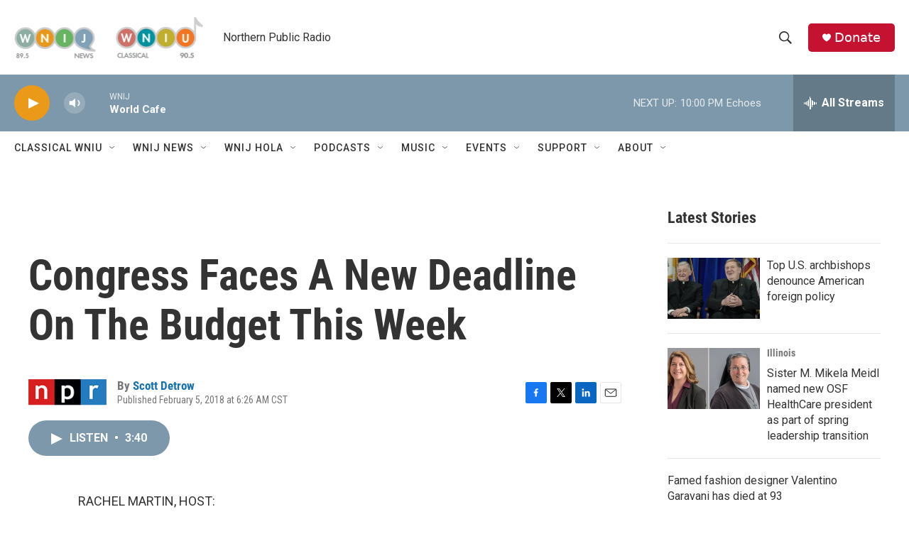

--- FILE ---
content_type: text/html;charset=UTF-8
request_url: https://www.northernpublicradio.org/2018-02-05/congress-faces-a-new-deadline-on-the-budget-this-week
body_size: 34058
content:
<!DOCTYPE html>
<html class="ArtP aside" lang="en">
    <head>
    <meta charset="UTF-8">

    

    <style data-cssvarsponyfill="true">
        :root { --siteBgColorInverse: #121212; --primaryTextColorInverse: #ffffff; --secondaryTextColorInverse: #cccccc; --tertiaryTextColorInverse: #cccccc; --headerBgColorInverse: #000000; --headerBorderColorInverse: #858585; --headerTextColorInverse: #ffffff; --secC1_Inverse: #a2a2a2; --secC4_Inverse: #282828; --headerNavBarBgColorInverse: #121212; --headerMenuBgColorInverse: #ffffff; --headerMenuTextColorInverse: #6b2b85; --headerMenuTextColorHoverInverse: #6b2b85; --liveBlogTextColorInverse: #ffffff; --applyButtonColorInverse: #4485D5; --applyButtonTextColorInverse: #4485D5; --siteBgColor: #ffffff; --primaryTextColor: #333333; --secondaryTextColor: #666666; --secC1: #767676; --secC4: #ffffff; --secC5: #ffffff; --siteBgColor: #ffffff; --siteInverseBgColor: #000000; --linkColor: #1772b0; --linkHoverColor: #125c8e; --headerBgColor: #ffffff; --headerBgColorInverse: #000000; --headerBorderColor: #e6e6e6; --headerBorderColorInverse: #858585; --tertiaryTextColor: #1c1c1c; --headerTextColor: #333333; --buttonTextColor: #ffffff; --headerNavBarBgColor: #ffffff; --headerNavBarTextColor: #333333; --headerMenuBgColor: #ffffff; --headerMenuTextColor: #333333; --headerMenuTextColorHover: #125c8e; --liveBlogTextColor: #282829; --applyButtonColor: #194173; --applyButtonTextColor: #2c4273; --primaryColor1: #7d98ab; --primaryColor2: #ea9919; --breakingColor: #ff6f00; --secC2: #cccccc; --secC3: #e6e6e6; --secC5: #ffffff; --linkColor: #1772b0; --linkHoverColor: #125c8e; --donateBGColor: #c41230; --headerIconColor: #ffffff; --hatButtonBgColor: #ffffff; --hatButtonBgHoverColor: #411c58; --hatButtonBorderColor: #411c58; --hatButtonBorderHoverColor: #ffffff; --hatButtoniconColor: #d62021; --hatButtonTextColor: #411c58; --hatButtonTextHoverColor: #ffffff; --footerTextColor: #ffffff; --footerTextBgColor: #ffffff; --footerPartnersBgColor: #000000; --listBorderColor: #030202; --gridBorderColor: #e6e6e6; --tagButtonBorderColor: #1772b0; --tagButtonTextColor: #1772b0; --breakingTextColor: #ffffff; --sectionTextColor: #ffffff; --contentWidth: 1240px; --primaryHeadlineFont: sans-serif; --secHlFont: sans-serif; --bodyFont: sans-serif; --colorWhite: #ffffff; --colorBlack: #000000;} .fonts-loaded { --primaryHeadlineFont: "Roboto Condensed"; --secHlFont: "Roboto Condensed"; --bodyFont: "Roboto"; --liveBlogBodyFont: "Roboto";}
    </style>

    <meta name="disqus.shortname" content="npr-wnij">
<meta name="disqus.url" content="https://www.northernpublicradio.org/2018-02-05/congress-faces-a-new-deadline-on-the-budget-this-week">
<meta name="disqus.title" content="Congress Faces A New Deadline On The Budget This Week">
<meta name="disqus.identifier" content="00000179-37e1-dde8-adfd-77fb41120000">
    <meta property="fb:app_id" content="249933210161989">


    <meta property="og:title" content="Congress Faces A New Deadline On The Budget This Week">

    <meta property="og:url" content="https://www.northernpublicradio.org/2018-02-05/congress-faces-a-new-deadline-on-the-budget-this-week">

    <meta property="og:description" content="We&#x27;ll get the latest on the budget negotiations, and the continued fallout from the release of a controversial Republican memo that accused the FBI of abusing its authority.">

    <meta property="og:site_name" content="Northern Public Radio: WNIJ and WNIU">



    <meta property="og:type" content="article">

    <meta property="article:author" content="https://www.northernpublicradio.org/people/scott-detrow">

    <meta property="article:published_time" content="2018-02-05T12:26:00">

    <meta property="article:modified_time" content="2021-06-15T21:24:36.771">


    
    <meta name="twitter:card" content="summary_large_image"/>
    
    
    
    
    <meta name="twitter:description" content="We&#x27;ll get the latest on the budget negotiations, and the continued fallout from the release of a controversial Republican memo that accused the FBI of abusing its authority."/>
    
    
    
    
    <meta name="twitter:site" content="@wnijnews"/>
    
    
    
    <meta name="twitter:title" content="Congress Faces A New Deadline On The Budget This Week"/>
    


    <link data-cssvarsponyfill="true" class="Webpack-css" rel="stylesheet" href="https://npr.brightspotcdn.com/resource/00000177-1bc0-debb-a57f-dfcf4a950000/styleguide/All.min.0db89f2a608a6b13cec2d9fc84f71c45.gz.css">

    

    <style>.FooterNavigation-items-item {
    display: inline-block
}</style>
<style>[class*='-articleBody'] > ul,
[class*='-articleBody'] > ul ul {
    list-style-type: disc;
}</style>


    <meta name="viewport" content="width=device-width, initial-scale=1, viewport-fit=cover"><title>Congress Faces A New Deadline On The Budget This Week | Northern Public Radio: WNIJ and WNIU</title><meta name="description" content="We&#x27;ll get the latest on the budget negotiations, and the continued fallout from the release of a controversial Republican memo that accused the FBI of abusing its authority."><link rel="canonical" href="https://www.npr.org/2018/02/05/583293242/congress-faces-a-new-deadline-on-the-budget-this-week?ft=nprml&amp;f=583293242"><meta name="brightspot.contentId" content="00000179-37e1-dde8-adfd-77fb41120000"><link rel="apple-touch-icon"sizes="180x180"href="/apple-touch-icon.png"><link rel="icon"type="image/png"href="/favicon-32x32.png"><link rel="icon"type="image/png"href="/favicon-16x16.png">
    
    
    <meta name="brightspot-dataLayer" content="{
  &quot;author&quot; : &quot;Scott Detrow&quot;,
  &quot;bspStoryId&quot; : &quot;00000179-37e1-dde8-adfd-77fb41120000&quot;,
  &quot;category&quot; : &quot;&quot;,
  &quot;inlineAudio&quot; : 1,
  &quot;keywords&quot; : &quot;&quot;,
  &quot;nprCmsSite&quot; : true,
  &quot;nprStoryId&quot; : &quot;583293242&quot;,
  &quot;pageType&quot; : &quot;news-story&quot;,
  &quot;program&quot; : &quot;Morning Edition&quot;,
  &quot;publishedDate&quot; : &quot;2018-02-05T06:26:00Z&quot;,
  &quot;siteName&quot; : &quot;Northern Public Radio: WNIJ and WNIU&quot;,
  &quot;station&quot; : &quot;Northern Public Radio&quot;,
  &quot;stationOrgId&quot; : &quot;1177&quot;,
  &quot;storyOrgId&quot; : &quot;s1&quot;,
  &quot;storyTheme&quot; : &quot;news-story&quot;,
  &quot;storyTitle&quot; : &quot;Congress Faces A New Deadline On The Budget This Week&quot;,
  &quot;timezone&quot; : &quot;America/Chicago&quot;,
  &quot;wordCount&quot; : 0,
  &quot;series&quot; : &quot;&quot;
}">
    <script id="brightspot-dataLayer">
        (function () {
            var dataValue = document.head.querySelector('meta[name="brightspot-dataLayer"]').content;
            if (dataValue) {
                window.brightspotDataLayer = JSON.parse(dataValue);
            }
        })();
    </script>

    

    

    
    <script src="https://npr.brightspotcdn.com/resource/00000177-1bc0-debb-a57f-dfcf4a950000/styleguide/All.min.fd8f7fccc526453c829dde80fc7c2ef5.gz.js" async></script>
    

    <!-- no longer used, moved disqus script to be loaded by ps-disqus-comment-module.js to avoid errors --><script>

  window.fbAsyncInit = function() {
      FB.init({
          
              appId : '249933210161989',
          
          xfbml : true,
          version : 'v2.9'
      });
  };

  (function(d, s, id){
     var js, fjs = d.getElementsByTagName(s)[0];
     if (d.getElementById(id)) {return;}
     js = d.createElement(s); js.id = id;
     js.src = "//connect.facebook.net/en_US/sdk.js";
     fjs.parentNode.insertBefore(js, fjs);
   }(document, 'script', 'facebook-jssdk'));
</script>
<script type="application/ld+json">{"@context":"http://schema.org","@type":"ListenAction","description":"We'll get the latest on the budget negotiations, and the continued fallout from the release of a controversial Republican memo that accused the FBI of abusing its authority.","name":"Congress Faces A New Deadline On The Budget This Week"}</script><meta name="gtm-dataLayer" content="{
  &quot;gtmAuthor&quot; : &quot;Scott Detrow&quot;,
  &quot;gtmBspStoryId&quot; : &quot;00000179-37e1-dde8-adfd-77fb41120000&quot;,
  &quot;gtmCategory&quot; : &quot;&quot;,
  &quot;gtmInlineAudio&quot; : 1,
  &quot;gtmKeywords&quot; : &quot;&quot;,
  &quot;gtmNprCmsSite&quot; : true,
  &quot;gtmNprStoryId&quot; : &quot;583293242&quot;,
  &quot;gtmPageType&quot; : &quot;news-story&quot;,
  &quot;gtmProgram&quot; : &quot;Morning Edition&quot;,
  &quot;gtmPublishedDate&quot; : &quot;2018-02-05T06:26:00Z&quot;,
  &quot;gtmSiteName&quot; : &quot;Northern Public Radio: WNIJ and WNIU&quot;,
  &quot;gtmStation&quot; : &quot;Northern Public Radio&quot;,
  &quot;gtmStationOrgId&quot; : &quot;1177&quot;,
  &quot;gtmStoryOrgId&quot; : &quot;s1&quot;,
  &quot;gtmStoryTheme&quot; : &quot;news-story&quot;,
  &quot;gtmStoryTitle&quot; : &quot;Congress Faces A New Deadline On The Budget This Week&quot;,
  &quot;gtmTimezone&quot; : &quot;America/Chicago&quot;,
  &quot;gtmWordCount&quot; : 0,
  &quot;gtmSeries&quot; : &quot;&quot;
}"><script>

    (function () {
        var dataValue = document.head.querySelector('meta[name="gtm-dataLayer"]').content;
        if (dataValue) {
            window.dataLayer = window.dataLayer || [];
            dataValue = JSON.parse(dataValue);
            dataValue['event'] = 'gtmFirstView';
            window.dataLayer.push(dataValue);
        }
    })();

    (function(w,d,s,l,i){w[l]=w[l]||[];w[l].push({'gtm.start':
            new Date().getTime(),event:'gtm.js'});var f=d.getElementsByTagName(s)[0],
        j=d.createElement(s),dl=l!='dataLayer'?'&l='+l:'';j.async=true;j.src=
        'https://www.googletagmanager.com/gtm.js?id='+i+dl;f.parentNode.insertBefore(j,f);
})(window,document,'script','dataLayer','GTM-N39QFDR');</script><script async="async" src="https://securepubads.g.doubleclick.net/tag/js/gpt.js"></script>
<script type="text/javascript">
    // Google tag setup
    var googletag = googletag || {};
    googletag.cmd = googletag.cmd || [];

    googletag.cmd.push(function () {
        // @see https://developers.google.com/publisher-tag/reference#googletag.PubAdsService_enableLazyLoad
        googletag.pubads().enableLazyLoad({
            fetchMarginPercent: 100, // fetch and render ads within this % of viewport
            renderMarginPercent: 100,
            mobileScaling: 1  // Same on mobile.
        });

        googletag.pubads().enableSingleRequest()
        googletag.pubads().enableAsyncRendering()
        googletag.pubads().collapseEmptyDivs()
        googletag.pubads().disableInitialLoad()
        googletag.enableServices()
    })
</script>
<script type="application/ld+json">{"@context":"http://schema.org","@type":"NewsArticle","author":[{"@context":"http://schema.org","@type":"Person","name":"Scott Detrow","url":"https://www.northernpublicradio.org/people/scott-detrow"}],"dateModified":"2021-06-15T17:24:36Z","datePublished":"2018-02-05T07:26:00Z","headline":"Congress Faces A New Deadline On The Budget This Week","mainEntityOfPage":{"@type":"NewsArticle","@id":"https://www.northernpublicradio.org/2018-02-05/congress-faces-a-new-deadline-on-the-budget-this-week"},"publisher":{"@type":"Organization","name":"NORTHERN PUBLIC","logo":{"@context":"http://schema.org","@type":"ImageObject","url":"https://npr.brightspotcdn.com/dims4/default/955d99a/2147483647/resize/x60/quality/90/?url=http%3A%2F%2Fnpr-brightspot.s3.amazonaws.com%2Flegacy%2Fsites%2Fwnij%2Ffiles%2F201502%2Flogo_fid.png"}}}</script><script>window.addEventListener('DOMContentLoaded', (event) => {
    window.nulldurationobserver = new MutationObserver(function (mutations) {
        document.querySelectorAll('.StreamPill-duration').forEach(pill => { 
      if (pill.innerText == "LISTENNULL") {
         pill.innerText = "LISTEN"
      } 
    });
      });

      window.nulldurationobserver.observe(document.body, {
        childList: true,
        subtree: true
      });
});
</script>
<script>    (function(c,l,a,r,i,t,y){
        c[a]=c[a]||function(){(c[a].q=c[a].q||[]).push(arguments)};
        t=l.createElement(r);t.async=1;t.src="https://www.clarity.ms/tag/"+i;
        y=l.getElementsByTagName(r)[0];y.parentNode.insertBefore(t,y);
    })(window, document, "clarity", "script", "ec890k7pym");
</script>


    <script>
        var head = document.getElementsByTagName('head')
        head = head[0]
        var link = document.createElement('link');
        link.setAttribute('href', 'https://fonts.googleapis.com/css?family=Roboto Condensed|Roboto|Roboto:400,500,700&display=swap');
        var relList = link.relList;

        if (relList && relList.supports('preload')) {
            link.setAttribute('as', 'style');
            link.setAttribute('rel', 'preload');
            link.setAttribute('onload', 'this.rel="stylesheet"');
            link.setAttribute('crossorigin', 'anonymous');
        } else {
            link.setAttribute('rel', 'stylesheet');
        }

        head.appendChild(link);
    </script>
</head>


    <body class="Page-body" data-content-width="1240px">
    <noscript>
    <iframe src="https://www.googletagmanager.com/ns.html?id=GTM-N39QFDR" height="0" width="0" style="display:none;visibility:hidden"></iframe>
</noscript>
        

    <!-- Putting icons here, so we don't have to include in a bunch of -body hbs's -->
<svg xmlns="http://www.w3.org/2000/svg" style="display:none" id="iconsMap1" class="iconsMap">
    <symbol id="play-icon" viewBox="0 0 115 115">
        <polygon points="0,0 115,57.5 0,115" fill="currentColor" />
    </symbol>
    <symbol id="grid" viewBox="0 0 32 32">
            <g>
                <path d="M6.4,5.7 C6.4,6.166669 6.166669,6.4 5.7,6.4 L0.7,6.4 C0.233331,6.4 0,6.166669 0,5.7 L0,0.7 C0,0.233331 0.233331,0 0.7,0 L5.7,0 C6.166669,0 6.4,0.233331 6.4,0.7 L6.4,5.7 Z M19.2,5.7 C19.2,6.166669 18.966669,6.4 18.5,6.4 L13.5,6.4 C13.033331,6.4 12.8,6.166669 12.8,5.7 L12.8,0.7 C12.8,0.233331 13.033331,0 13.5,0 L18.5,0 C18.966669,0 19.2,0.233331 19.2,0.7 L19.2,5.7 Z M32,5.7 C32,6.166669 31.766669,6.4 31.3,6.4 L26.3,6.4 C25.833331,6.4 25.6,6.166669 25.6,5.7 L25.6,0.7 C25.6,0.233331 25.833331,0 26.3,0 L31.3,0 C31.766669,0 32,0.233331 32,0.7 L32,5.7 Z M6.4,18.5 C6.4,18.966669 6.166669,19.2 5.7,19.2 L0.7,19.2 C0.233331,19.2 0,18.966669 0,18.5 L0,13.5 C0,13.033331 0.233331,12.8 0.7,12.8 L5.7,12.8 C6.166669,12.8 6.4,13.033331 6.4,13.5 L6.4,18.5 Z M19.2,18.5 C19.2,18.966669 18.966669,19.2 18.5,19.2 L13.5,19.2 C13.033331,19.2 12.8,18.966669 12.8,18.5 L12.8,13.5 C12.8,13.033331 13.033331,12.8 13.5,12.8 L18.5,12.8 C18.966669,12.8 19.2,13.033331 19.2,13.5 L19.2,18.5 Z M32,18.5 C32,18.966669 31.766669,19.2 31.3,19.2 L26.3,19.2 C25.833331,19.2 25.6,18.966669 25.6,18.5 L25.6,13.5 C25.6,13.033331 25.833331,12.8 26.3,12.8 L31.3,12.8 C31.766669,12.8 32,13.033331 32,13.5 L32,18.5 Z M6.4,31.3 C6.4,31.766669 6.166669,32 5.7,32 L0.7,32 C0.233331,32 0,31.766669 0,31.3 L0,26.3 C0,25.833331 0.233331,25.6 0.7,25.6 L5.7,25.6 C6.166669,25.6 6.4,25.833331 6.4,26.3 L6.4,31.3 Z M19.2,31.3 C19.2,31.766669 18.966669,32 18.5,32 L13.5,32 C13.033331,32 12.8,31.766669 12.8,31.3 L12.8,26.3 C12.8,25.833331 13.033331,25.6 13.5,25.6 L18.5,25.6 C18.966669,25.6 19.2,25.833331 19.2,26.3 L19.2,31.3 Z M32,31.3 C32,31.766669 31.766669,32 31.3,32 L26.3,32 C25.833331,32 25.6,31.766669 25.6,31.3 L25.6,26.3 C25.6,25.833331 25.833331,25.6 26.3,25.6 L31.3,25.6 C31.766669,25.6 32,25.833331 32,26.3 L32,31.3 Z" id=""></path>
            </g>
    </symbol>
    <symbol id="radio-stream" width="18" height="19" viewBox="0 0 18 19">
        <g fill="currentColor" fill-rule="nonzero">
            <path d="M.5 8c-.276 0-.5.253-.5.565v1.87c0 .312.224.565.5.565s.5-.253.5-.565v-1.87C1 8.253.776 8 .5 8zM2.5 8c-.276 0-.5.253-.5.565v1.87c0 .312.224.565.5.565s.5-.253.5-.565v-1.87C3 8.253 2.776 8 2.5 8zM3.5 7c-.276 0-.5.276-.5.617v3.766c0 .34.224.617.5.617s.5-.276.5-.617V7.617C4 7.277 3.776 7 3.5 7zM5.5 6c-.276 0-.5.275-.5.613v5.774c0 .338.224.613.5.613s.5-.275.5-.613V6.613C6 6.275 5.776 6 5.5 6zM6.5 4c-.276 0-.5.26-.5.58v8.84c0 .32.224.58.5.58s.5-.26.5-.58V4.58C7 4.26 6.776 4 6.5 4zM8.5 0c-.276 0-.5.273-.5.61v17.78c0 .337.224.61.5.61s.5-.273.5-.61V.61C9 .273 8.776 0 8.5 0zM9.5 2c-.276 0-.5.274-.5.612v14.776c0 .338.224.612.5.612s.5-.274.5-.612V2.612C10 2.274 9.776 2 9.5 2zM11.5 5c-.276 0-.5.276-.5.616v8.768c0 .34.224.616.5.616s.5-.276.5-.616V5.616c0-.34-.224-.616-.5-.616zM12.5 6c-.276 0-.5.262-.5.584v4.832c0 .322.224.584.5.584s.5-.262.5-.584V6.584c0-.322-.224-.584-.5-.584zM14.5 7c-.276 0-.5.29-.5.647v3.706c0 .357.224.647.5.647s.5-.29.5-.647V7.647C15 7.29 14.776 7 14.5 7zM15.5 8c-.276 0-.5.253-.5.565v1.87c0 .312.224.565.5.565s.5-.253.5-.565v-1.87c0-.312-.224-.565-.5-.565zM17.5 8c-.276 0-.5.253-.5.565v1.87c0 .312.224.565.5.565s.5-.253.5-.565v-1.87c0-.312-.224-.565-.5-.565z"/>
        </g>
    </symbol>
    <symbol id="icon-magnify" viewBox="0 0 31 31">
        <g>
            <path fill-rule="evenodd" d="M22.604 18.89l-.323.566 8.719 8.8L28.255 31l-8.719-8.8-.565.404c-2.152 1.346-4.386 2.018-6.7 2.018-3.39 0-6.284-1.21-8.679-3.632C1.197 18.568 0 15.66 0 12.27c0-3.39 1.197-6.283 3.592-8.678C5.987 1.197 8.88 0 12.271 0c3.39 0 6.283 1.197 8.678 3.592 2.395 2.395 3.593 5.288 3.593 8.679 0 2.368-.646 4.574-1.938 6.62zM19.162 5.77C17.322 3.925 15.089 3 12.46 3c-2.628 0-4.862.924-6.702 2.77C3.92 7.619 3 9.862 3 12.5c0 2.639.92 4.882 2.76 6.73C7.598 21.075 9.832 22 12.46 22c2.629 0 4.862-.924 6.702-2.77C21.054 17.33 22 15.085 22 12.5c0-2.586-.946-4.83-2.838-6.73z"/>
        </g>
    </symbol>
    <symbol id="burger-menu" viewBox="0 0 14 10">
        <g>
            <path fill-rule="evenodd" d="M0 5.5v-1h14v1H0zM0 1V0h14v1H0zm0 9V9h14v1H0z"></path>
        </g>
    </symbol>
    <symbol id="close-x" viewBox="0 0 14 14">
        <g>
            <path fill-rule="nonzero" d="M6.336 7L0 .664.664 0 7 6.336 13.336 0 14 .664 7.664 7 14 13.336l-.664.664L7 7.664.664 14 0 13.336 6.336 7z"></path>
        </g>
    </symbol>
    <symbol id="share-more-arrow" viewBox="0 0 512 512" style="enable-background:new 0 0 512 512;">
        <g>
            <g>
                <path d="M512,241.7L273.643,3.343v156.152c-71.41,3.744-138.015,33.337-188.958,84.28C30.075,298.384,0,370.991,0,448.222v60.436
                    l29.069-52.985c45.354-82.671,132.173-134.027,226.573-134.027c5.986,0,12.004,0.212,18.001,0.632v157.779L512,241.7z
                    M255.642,290.666c-84.543,0-163.661,36.792-217.939,98.885c26.634-114.177,129.256-199.483,251.429-199.483h15.489V78.131
                    l163.568,163.568L304.621,405.267V294.531l-13.585-1.683C279.347,291.401,267.439,290.666,255.642,290.666z"></path>
            </g>
        </g>
    </symbol>
    <symbol id="chevron" viewBox="0 0 100 100">
        <g>
            <path d="M22.4566257,37.2056786 L-21.4456527,71.9511488 C-22.9248661,72.9681457 -24.9073712,72.5311671 -25.8758148,70.9765924 L-26.9788683,69.2027424 C-27.9450684,67.6481676 -27.5292733,65.5646602 -26.0500598,64.5484493 L20.154796,28.2208967 C21.5532435,27.2597011 23.3600078,27.2597011 24.759951,28.2208967 L71.0500598,64.4659264 C72.5292733,65.4829232 72.9450684,67.5672166 71.9788683,69.1217913 L70.8750669,70.8956413 C69.9073712,72.4502161 67.9241183,72.8848368 66.4449048,71.8694118 L22.4566257,37.2056786 Z" id="Transparent-Chevron" transform="translate(22.500000, 50.000000) rotate(90.000000) translate(-22.500000, -50.000000) "></path>
        </g>
    </symbol>
</svg>

<svg xmlns="http://www.w3.org/2000/svg" style="display:none" id="iconsMap2" class="iconsMap">
    <symbol id="mono-icon-facebook" viewBox="0 0 10 19">
        <path fill-rule="evenodd" d="M2.707 18.25V10.2H0V7h2.707V4.469c0-1.336.375-2.373 1.125-3.112C4.582.62 5.578.25 6.82.25c1.008 0 1.828.047 2.461.14v2.848H7.594c-.633 0-1.067.14-1.301.422-.188.235-.281.61-.281 1.125V7H9l-.422 3.2H6.012v8.05H2.707z"></path>
    </symbol>
    <symbol id="mono-icon-instagram" viewBox="0 0 17 17">
        <g>
            <path fill-rule="evenodd" d="M8.281 4.207c.727 0 1.4.182 2.022.545a4.055 4.055 0 0 1 1.476 1.477c.364.62.545 1.294.545 2.021 0 .727-.181 1.4-.545 2.021a4.055 4.055 0 0 1-1.476 1.477 3.934 3.934 0 0 1-2.022.545c-.726 0-1.4-.182-2.021-.545a4.055 4.055 0 0 1-1.477-1.477 3.934 3.934 0 0 1-.545-2.021c0-.727.182-1.4.545-2.021A4.055 4.055 0 0 1 6.26 4.752a3.934 3.934 0 0 1 2.021-.545zm0 6.68a2.54 2.54 0 0 0 1.864-.774 2.54 2.54 0 0 0 .773-1.863 2.54 2.54 0 0 0-.773-1.863 2.54 2.54 0 0 0-1.864-.774 2.54 2.54 0 0 0-1.863.774 2.54 2.54 0 0 0-.773 1.863c0 .727.257 1.348.773 1.863a2.54 2.54 0 0 0 1.863.774zM13.45 4.03c-.023.258-.123.48-.299.668a.856.856 0 0 1-.65.281.913.913 0 0 1-.668-.28.913.913 0 0 1-.281-.669c0-.258.094-.48.281-.668a.913.913 0 0 1 .668-.28c.258 0 .48.093.668.28.187.188.281.41.281.668zm2.672.95c.023.656.035 1.746.035 3.269 0 1.523-.017 2.62-.053 3.287-.035.668-.134 1.248-.298 1.74a4.098 4.098 0 0 1-.967 1.53 4.098 4.098 0 0 1-1.53.966c-.492.164-1.072.264-1.74.3-.668.034-1.763.052-3.287.052-1.523 0-2.619-.018-3.287-.053-.668-.035-1.248-.146-1.74-.334a3.747 3.747 0 0 1-1.53-.931 4.098 4.098 0 0 1-.966-1.53c-.164-.492-.264-1.072-.299-1.74C.424 10.87.406 9.773.406 8.25S.424 5.63.46 4.963c.035-.668.135-1.248.299-1.74.21-.586.533-1.096.967-1.53A4.098 4.098 0 0 1 3.254.727c.492-.164 1.072-.264 1.74-.3C5.662.394 6.758.376 8.281.376c1.524 0 2.62.018 3.287.053.668.035 1.248.135 1.74.299a4.098 4.098 0 0 1 2.496 2.496c.165.492.27 1.078.317 1.757zm-1.687 7.91c.14-.399.234-1.032.28-1.899.024-.515.036-1.242.036-2.18V7.689c0-.961-.012-1.688-.035-2.18-.047-.89-.14-1.524-.281-1.899a2.537 2.537 0 0 0-1.512-1.511c-.375-.14-1.008-.235-1.899-.282a51.292 51.292 0 0 0-2.18-.035H7.72c-.938 0-1.664.012-2.18.035-.867.047-1.5.141-1.898.282a2.537 2.537 0 0 0-1.512 1.511c-.14.375-.234 1.008-.281 1.899a51.292 51.292 0 0 0-.036 2.18v1.125c0 .937.012 1.664.036 2.18.047.866.14 1.5.28 1.898.306.726.81 1.23 1.513 1.511.398.141 1.03.235 1.898.282.516.023 1.242.035 2.18.035h1.125c.96 0 1.687-.012 2.18-.035.89-.047 1.523-.141 1.898-.282.726-.304 1.23-.808 1.512-1.511z"></path>
        </g>
    </symbol>
    <symbol id="mono-icon-email" viewBox="0 0 512 512">
        <g>
            <path d="M67,148.7c11,5.8,163.8,89.1,169.5,92.1c5.7,3,11.5,4.4,20.5,4.4c9,0,14.8-1.4,20.5-4.4c5.7-3,158.5-86.3,169.5-92.1
                c4.1-2.1,11-5.9,12.5-10.2c2.6-7.6-0.2-10.5-11.3-10.5H257H65.8c-11.1,0-13.9,3-11.3,10.5C56,142.9,62.9,146.6,67,148.7z"></path>
            <path d="M455.7,153.2c-8.2,4.2-81.8,56.6-130.5,88.1l82.2,92.5c2,2,2.9,4.4,1.8,5.6c-1.2,1.1-3.8,0.5-5.9-1.4l-98.6-83.2
                c-14.9,9.6-25.4,16.2-27.2,17.2c-7.7,3.9-13.1,4.4-20.5,4.4c-7.4,0-12.8-0.5-20.5-4.4c-1.9-1-12.3-7.6-27.2-17.2l-98.6,83.2
                c-2,2-4.7,2.6-5.9,1.4c-1.2-1.1-0.3-3.6,1.7-5.6l82.1-92.5c-48.7-31.5-123.1-83.9-131.3-88.1c-8.8-4.5-9.3,0.8-9.3,4.9
                c0,4.1,0,205,0,205c0,9.3,13.7,20.9,23.5,20.9H257h185.5c9.8,0,21.5-11.7,21.5-20.9c0,0,0-201,0-205
                C464,153.9,464.6,148.7,455.7,153.2z"></path>
        </g>
    </symbol>
    <symbol id="default-image" width="24" height="24" viewBox="0 0 24 24" fill="none" stroke="currentColor" stroke-width="2" stroke-linecap="round" stroke-linejoin="round" class="feather feather-image">
        <rect x="3" y="3" width="18" height="18" rx="2" ry="2"></rect>
        <circle cx="8.5" cy="8.5" r="1.5"></circle>
        <polyline points="21 15 16 10 5 21"></polyline>
    </symbol>
    <symbol id="icon-email" width="18px" viewBox="0 0 20 14">
        <g id="Symbols" stroke="none" stroke-width="1" fill="none" fill-rule="evenodd" stroke-linecap="round" stroke-linejoin="round">
            <g id="social-button-bar" transform="translate(-125.000000, -8.000000)" stroke="#000000">
                <g id="Group-2" transform="translate(120.000000, 0.000000)">
                    <g id="envelope" transform="translate(6.000000, 9.000000)">
                        <path d="M17.5909091,10.6363636 C17.5909091,11.3138182 17.0410909,11.8636364 16.3636364,11.8636364 L1.63636364,11.8636364 C0.958909091,11.8636364 0.409090909,11.3138182 0.409090909,10.6363636 L0.409090909,1.63636364 C0.409090909,0.958090909 0.958909091,0.409090909 1.63636364,0.409090909 L16.3636364,0.409090909 C17.0410909,0.409090909 17.5909091,0.958090909 17.5909091,1.63636364 L17.5909091,10.6363636 L17.5909091,10.6363636 Z" id="Stroke-406"></path>
                        <polyline id="Stroke-407" points="17.1818182 0.818181818 9 7.36363636 0.818181818 0.818181818"></polyline>
                    </g>
                </g>
            </g>
        </g>
    </symbol>
    <symbol id="mono-icon-print" viewBox="0 0 12 12">
        <g fill-rule="evenodd">
            <path fill-rule="nonzero" d="M9 10V7H3v3H1a1 1 0 0 1-1-1V4a1 1 0 0 1 1-1h10a1 1 0 0 1 1 1v3.132A2.868 2.868 0 0 1 9.132 10H9zm.5-4.5a1 1 0 1 0 0-2 1 1 0 0 0 0 2zM3 0h6v2H3z"></path>
            <path d="M4 8h4v4H4z"></path>
        </g>
    </symbol>
    <symbol id="mono-icon-copylink" viewBox="0 0 12 12">
        <g fill-rule="evenodd">
            <path d="M10.199 2.378c.222.205.4.548.465.897.062.332.016.614-.132.774L8.627 6.106c-.187.203-.512.232-.75-.014a.498.498 0 0 0-.706.028.499.499 0 0 0 .026.706 1.509 1.509 0 0 0 2.165-.04l1.903-2.06c.37-.398.506-.98.382-1.636-.105-.557-.392-1.097-.77-1.445L9.968.8C9.591.452 9.03.208 8.467.145 7.803.072 7.233.252 6.864.653L4.958 2.709a1.509 1.509 0 0 0 .126 2.161.5.5 0 1 0 .68-.734c-.264-.218-.26-.545-.071-.747L7.597 1.33c.147-.16.425-.228.76-.19.353.038.71.188.931.394l.91.843.001.001zM1.8 9.623c-.222-.205-.4-.549-.465-.897-.062-.332-.016-.614.132-.774l1.905-2.057c.187-.203.512-.232.75.014a.498.498 0 0 0 .706-.028.499.499 0 0 0-.026-.706 1.508 1.508 0 0 0-2.165.04L.734 7.275c-.37.399-.506.98-.382 1.637.105.557.392 1.097.77 1.445l.91.843c.376.35.937.594 1.5.656.664.073 1.234-.106 1.603-.507L7.04 9.291a1.508 1.508 0 0 0-.126-2.16.5.5 0 0 0-.68.734c.264.218.26.545.071.747l-1.904 2.057c-.147.16-.425.228-.76.191-.353-.038-.71-.188-.931-.394l-.91-.843z"></path>
            <path d="M8.208 3.614a.5.5 0 0 0-.707.028L3.764 7.677a.5.5 0 0 0 .734.68L8.235 4.32a.5.5 0 0 0-.027-.707"></path>
        </g>
    </symbol>
    <symbol id="mono-icon-linkedin" viewBox="0 0 16 17">
        <g fill-rule="evenodd">
            <path d="M3.734 16.125H.464V5.613h3.27zM2.117 4.172c-.515 0-.96-.188-1.336-.563A1.825 1.825 0 0 1 .22 2.273c0-.515.187-.96.562-1.335.375-.375.82-.563 1.336-.563.516 0 .961.188 1.336.563.375.375.563.82.563 1.335 0 .516-.188.961-.563 1.336-.375.375-.82.563-1.336.563zM15.969 16.125h-3.27v-5.133c0-.844-.07-1.453-.21-1.828-.259-.633-.762-.95-1.512-.95s-1.278.282-1.582.845c-.235.421-.352 1.043-.352 1.863v5.203H5.809V5.613h3.128v1.442h.036c.234-.469.609-.856 1.125-1.16.562-.375 1.218-.563 1.968-.563 1.524 0 2.59.48 3.2 1.441.468.774.703 1.97.703 3.586v5.766z"></path>
        </g>
    </symbol>
    <symbol id="mono-icon-pinterest" viewBox="0 0 512 512">
        <g>
            <path d="M256,32C132.3,32,32,132.3,32,256c0,91.7,55.2,170.5,134.1,205.2c-0.6-15.6-0.1-34.4,3.9-51.4
                c4.3-18.2,28.8-122.1,28.8-122.1s-7.2-14.3-7.2-35.4c0-33.2,19.2-58,43.2-58c20.4,0,30.2,15.3,30.2,33.6
                c0,20.5-13.1,51.1-19.8,79.5c-5.6,23.8,11.9,43.1,35.4,43.1c42.4,0,71-54.5,71-119.1c0-49.1-33.1-85.8-93.2-85.8
                c-67.9,0-110.3,50.7-110.3,107.3c0,19.5,5.8,33.3,14.8,43.9c4.1,4.9,4.7,6.9,3.2,12.5c-1.1,4.1-3.5,14-4.6,18
                c-1.5,5.7-6.1,7.7-11.2,5.6c-31.3-12.8-45.9-47-45.9-85.6c0-63.6,53.7-139.9,160.1-139.9c85.5,0,141.8,61.9,141.8,128.3
                c0,87.9-48.9,153.5-120.9,153.5c-24.2,0-46.9-13.1-54.7-27.9c0,0-13,51.6-15.8,61.6c-4.7,17.3-14,34.5-22.5,48
                c20.1,5.9,41.4,9.2,63.5,9.2c123.7,0,224-100.3,224-224C480,132.3,379.7,32,256,32z"></path>
        </g>
    </symbol>
    <symbol id="mono-icon-tumblr" viewBox="0 0 512 512">
        <g>
            <path d="M321.2,396.3c-11.8,0-22.4-2.8-31.5-8.3c-6.9-4.1-11.5-9.6-14-16.4c-2.6-6.9-3.6-22.3-3.6-46.4V224h96v-64h-96V48h-61.9
                c-2.7,21.5-7.5,44.7-14.5,58.6c-7,13.9-14,25.8-25.6,35.7c-11.6,9.9-25.6,17.9-41.9,23.3V224h48v140.4c0,19,2,33.5,5.9,43.5
                c4,10,11.1,19.5,21.4,28.4c10.3,8.9,22.8,15.7,37.3,20.5c14.6,4.8,31.4,7.2,50.4,7.2c16.7,0,30.3-1.7,44.7-5.1
                c14.4-3.4,30.5-9.3,48.2-17.6v-65.6C363.2,389.4,342.3,396.3,321.2,396.3z"></path>
        </g>
    </symbol>
    <symbol id="mono-icon-twitter" viewBox="0 0 1200 1227">
        <g>
            <path d="M714.163 519.284L1160.89 0H1055.03L667.137 450.887L357.328 0H0L468.492 681.821L0 1226.37H105.866L515.491
            750.218L842.672 1226.37H1200L714.137 519.284H714.163ZM569.165 687.828L521.697 619.934L144.011 79.6944H306.615L611.412
            515.685L658.88 583.579L1055.08 1150.3H892.476L569.165 687.854V687.828Z" fill="white"></path>
        </g>
    </symbol>
    <symbol id="mono-icon-youtube" viewBox="0 0 512 512">
        <g>
            <path fill-rule="evenodd" d="M508.6,148.8c0-45-33.1-81.2-74-81.2C379.2,65,322.7,64,265,64c-3,0-6,0-9,0s-6,0-9,0c-57.6,0-114.2,1-169.6,3.6
                c-40.8,0-73.9,36.4-73.9,81.4C1,184.6-0.1,220.2,0,255.8C-0.1,291.4,1,327,3.4,362.7c0,45,33.1,81.5,73.9,81.5
                c58.2,2.7,117.9,3.9,178.6,3.8c60.8,0.2,120.3-1,178.6-3.8c40.9,0,74-36.5,74-81.5c2.4-35.7,3.5-71.3,3.4-107
                C512.1,220.1,511,184.5,508.6,148.8z M207,353.9V157.4l145,98.2L207,353.9z"></path>
        </g>
    </symbol>
    <symbol id="mono-icon-flipboard" viewBox="0 0 500 500">
        <g>
            <path d="M0,0V500H500V0ZM400,200H300V300H200V400H100V100H400Z"></path>
        </g>
    </symbol>
    <symbol id="mono-icon-bluesky" viewBox="0 0 568 501">
        <g>
            <path d="M123.121 33.6637C188.241 82.5526 258.281 181.681 284 234.873C309.719 181.681 379.759 82.5526 444.879
            33.6637C491.866 -1.61183 568 -28.9064 568 57.9464C568 75.2916 558.055 203.659 552.222 224.501C531.947 296.954
            458.067 315.434 392.347 304.249C507.222 323.8 536.444 388.56 473.333 453.32C353.473 576.312 301.061 422.461
            287.631 383.039C285.169 375.812 284.017 372.431 284 375.306C283.983 372.431 282.831 375.812 280.369 383.039C266.939
            422.461 214.527 576.312 94.6667 453.32C31.5556 388.56 60.7778 323.8 175.653 304.249C109.933 315.434 36.0535
            296.954 15.7778 224.501C9.94525 203.659 0 75.2916 0 57.9464C0 -28.9064 76.1345 -1.61183 123.121 33.6637Z"
            fill="white">
            </path>
        </g>
    </symbol>
    <symbol id="mono-icon-threads" viewBox="0 0 192 192">
        <g>
            <path d="M141.537 88.9883C140.71 88.5919 139.87 88.2104 139.019 87.8451C137.537 60.5382 122.616 44.905 97.5619 44.745C97.4484 44.7443 97.3355 44.7443 97.222 44.7443C82.2364 44.7443 69.7731 51.1409 62.102 62.7807L75.881 72.2328C81.6116 63.5383 90.6052 61.6848 97.2286 61.6848C97.3051 61.6848 97.3819 61.6848 97.4576 61.6855C105.707 61.7381 111.932 64.1366 115.961 68.814C118.893 72.2193 120.854 76.925 121.825 82.8638C114.511 81.6207 106.601 81.2385 98.145 81.7233C74.3247 83.0954 59.0111 96.9879 60.0396 116.292C60.5615 126.084 65.4397 134.508 73.775 140.011C80.8224 144.663 89.899 146.938 99.3323 146.423C111.79 145.74 121.563 140.987 128.381 132.296C133.559 125.696 136.834 117.143 138.28 106.366C144.217 109.949 148.617 114.664 151.047 120.332C155.179 129.967 155.42 145.8 142.501 158.708C131.182 170.016 117.576 174.908 97.0135 175.059C74.2042 174.89 56.9538 167.575 45.7381 153.317C35.2355 139.966 29.8077 120.682 29.6052 96C29.8077 71.3178 35.2355 52.0336 45.7381 38.6827C56.9538 24.4249 74.2039 17.11 97.0132 16.9405C119.988 17.1113 137.539 24.4614 149.184 38.788C154.894 45.8136 159.199 54.6488 162.037 64.9503L178.184 60.6422C174.744 47.9622 169.331 37.0357 161.965 27.974C147.036 9.60668 125.202 0.195148 97.0695 0H96.9569C68.8816 0.19447 47.2921 9.6418 32.7883 28.0793C19.8819 44.4864 13.2244 67.3157 13.0007 95.9325L13 96L13.0007 96.0675C13.2244 124.684 19.8819 147.514 32.7883 163.921C47.2921 182.358 68.8816 191.806 96.9569 192H97.0695C122.03 191.827 139.624 185.292 154.118 170.811C173.081 151.866 172.51 128.119 166.26 113.541C161.776 103.087 153.227 94.5962 141.537 88.9883ZM98.4405 129.507C88.0005 130.095 77.1544 125.409 76.6196 115.372C76.2232 107.93 81.9158 99.626 99.0812 98.6368C101.047 98.5234 102.976 98.468 104.871 98.468C111.106 98.468 116.939 99.0737 122.242 100.233C120.264 124.935 108.662 128.946 98.4405 129.507Z" fill="white"></path>
        </g>
    </symbol>
 </svg>

<svg xmlns="http://www.w3.org/2000/svg" style="display:none" id="iconsMap3" class="iconsMap">
    <symbol id="volume-mute" x="0px" y="0px" viewBox="0 0 24 24" style="enable-background:new 0 0 24 24;">
        <polygon fill="currentColor" points="11,5 6,9 2,9 2,15 6,15 11,19 "/>
        <line style="fill:none;stroke:currentColor;stroke-width:2;stroke-linecap:round;stroke-linejoin:round;" x1="23" y1="9" x2="17" y2="15"/>
        <line style="fill:none;stroke:currentColor;stroke-width:2;stroke-linecap:round;stroke-linejoin:round;" x1="17" y1="9" x2="23" y2="15"/>
    </symbol>
    <symbol id="volume-low" x="0px" y="0px" viewBox="0 0 24 24" style="enable-background:new 0 0 24 24;" xml:space="preserve">
        <polygon fill="currentColor" points="11,5 6,9 2,9 2,15 6,15 11,19 "/>
    </symbol>
    <symbol id="volume-mid" x="0px" y="0px" viewBox="0 0 24 24" style="enable-background:new 0 0 24 24;">
        <polygon fill="currentColor" points="11,5 6,9 2,9 2,15 6,15 11,19 "/>
        <path style="fill:none;stroke:currentColor;stroke-width:2;stroke-linecap:round;stroke-linejoin:round;" d="M15.5,8.5c2,2,2,5.1,0,7.1"/>
    </symbol>
    <symbol id="volume-high" x="0px" y="0px" viewBox="0 0 24 24" style="enable-background:new 0 0 24 24;">
        <polygon fill="currentColor" points="11,5 6,9 2,9 2,15 6,15 11,19 "/>
        <path style="fill:none;stroke:currentColor;stroke-width:2;stroke-linecap:round;stroke-linejoin:round;" d="M19.1,4.9c3.9,3.9,3.9,10.2,0,14.1 M15.5,8.5c2,2,2,5.1,0,7.1"/>
    </symbol>
    <symbol id="pause-icon" viewBox="0 0 12 16">
        <rect x="0" y="0" width="4" height="16" fill="currentColor"></rect>
        <rect x="8" y="0" width="4" height="16" fill="currentColor"></rect>
    </symbol>
    <symbol id="heart" viewBox="0 0 24 24">
        <g>
            <path d="M12 4.435c-1.989-5.399-12-4.597-12 3.568 0 4.068 3.06 9.481 12 14.997 8.94-5.516 12-10.929 12-14.997 0-8.118-10-8.999-12-3.568z"/>
        </g>
    </symbol>
    <symbol id="icon-location" width="24" height="24" viewBox="0 0 24 24" fill="currentColor" stroke="currentColor" stroke-width="2" stroke-linecap="round" stroke-linejoin="round" class="feather feather-map-pin">
        <path d="M21 10c0 7-9 13-9 13s-9-6-9-13a9 9 0 0 1 18 0z" fill="currentColor" fill-opacity="1"></path>
        <circle cx="12" cy="10" r="5" fill="#ffffff"></circle>
    </symbol>
    <symbol id="icon-ticket" width="23px" height="15px" viewBox="0 0 23 15">
        <g stroke="none" stroke-width="1" fill="none" fill-rule="evenodd">
            <g transform="translate(-625.000000, -1024.000000)">
                <g transform="translate(625.000000, 1024.000000)">
                    <path d="M0,12.057377 L0,3.94262296 C0.322189879,4.12588308 0.696256938,4.23076923 1.0952381,4.23076923 C2.30500469,4.23076923 3.28571429,3.26645946 3.28571429,2.07692308 C3.28571429,1.68461385 3.17904435,1.31680209 2.99266757,1 L20.0073324,1 C19.8209556,1.31680209 19.7142857,1.68461385 19.7142857,2.07692308 C19.7142857,3.26645946 20.6949953,4.23076923 21.9047619,4.23076923 C22.3037431,4.23076923 22.6778101,4.12588308 23,3.94262296 L23,12.057377 C22.6778101,11.8741169 22.3037431,11.7692308 21.9047619,11.7692308 C20.6949953,11.7692308 19.7142857,12.7335405 19.7142857,13.9230769 C19.7142857,14.3153862 19.8209556,14.6831979 20.0073324,15 L2.99266757,15 C3.17904435,14.6831979 3.28571429,14.3153862 3.28571429,13.9230769 C3.28571429,12.7335405 2.30500469,11.7692308 1.0952381,11.7692308 C0.696256938,11.7692308 0.322189879,11.8741169 -2.13162821e-14,12.057377 Z" fill="currentColor"></path>
                    <path d="M14.5,0.533333333 L14.5,15.4666667" stroke="#FFFFFF" stroke-linecap="square" stroke-dasharray="2"></path>
                </g>
            </g>
        </g>
    </symbol>
    <symbol id="icon-refresh" width="24" height="24" viewBox="0 0 24 24" fill="none" stroke="currentColor" stroke-width="2" stroke-linecap="round" stroke-linejoin="round" class="feather feather-refresh-cw">
        <polyline points="23 4 23 10 17 10"></polyline>
        <polyline points="1 20 1 14 7 14"></polyline>
        <path d="M3.51 9a9 9 0 0 1 14.85-3.36L23 10M1 14l4.64 4.36A9 9 0 0 0 20.49 15"></path>
    </symbol>

    <symbol>
    <g id="mono-icon-link-post" stroke="none" stroke-width="1" fill="none" fill-rule="evenodd">
        <g transform="translate(-313.000000, -10148.000000)" fill="#000000" fill-rule="nonzero">
            <g transform="translate(306.000000, 10142.000000)">
                <path d="M14.0614027,11.2506973 L14.3070318,11.2618997 C15.6181751,11.3582102 16.8219637,12.0327684 17.6059678,13.1077805 C17.8500396,13.4424472 17.7765978,13.9116075 17.441931,14.1556793 C17.1072643,14.3997511 16.638104,14.3263093 16.3940322,13.9916425 C15.8684436,13.270965 15.0667922,12.8217495 14.1971448,12.7578692 C13.3952042,12.6989624 12.605753,12.9728728 12.0021966,13.5148801 L11.8552806,13.6559298 L9.60365896,15.9651545 C8.45118119,17.1890154 8.4677248,19.1416686 9.64054436,20.3445766 C10.7566428,21.4893084 12.5263723,21.5504727 13.7041492,20.5254372 L13.8481981,20.3916503 L15.1367586,19.070032 C15.4259192,18.7734531 15.9007548,18.7674393 16.1973338,19.0565998 C16.466951,19.3194731 16.4964317,19.7357968 16.282313,20.0321436 L16.2107659,20.117175 L14.9130245,21.4480474 C13.1386707,23.205741 10.3106091,23.1805355 8.5665371,21.3917196 C6.88861294,19.6707486 6.81173139,16.9294487 8.36035888,15.1065701 L8.5206409,14.9274155 L10.7811785,12.6088842 C11.6500838,11.7173642 12.8355419,11.2288664 14.0614027,11.2506973 Z M22.4334629,7.60828039 C24.1113871,9.32925141 24.1882686,12.0705513 22.6396411,13.8934299 L22.4793591,14.0725845 L20.2188215,16.3911158 C19.2919892,17.3420705 18.0049901,17.8344754 16.6929682,17.7381003 C15.3818249,17.6417898 14.1780363,16.9672316 13.3940322,15.8922195 C13.1499604,15.5575528 13.2234022,15.0883925 13.558069,14.8443207 C13.8927357,14.6002489 14.361896,14.6736907 14.6059678,15.0083575 C15.1315564,15.729035 15.9332078,16.1782505 16.8028552,16.2421308 C17.6047958,16.3010376 18.394247,16.0271272 18.9978034,15.4851199 L19.1447194,15.3440702 L21.396341,13.0348455 C22.5488188,11.8109846 22.5322752,9.85833141 21.3594556,8.65542337 C20.2433572,7.51069163 18.4736277,7.44952726 17.2944986,8.47594561 L17.1502735,8.60991269 L15.8541776,9.93153101 C15.5641538,10.2272658 15.0893026,10.2318956 14.7935678,9.94187181 C14.524718,9.67821384 14.4964508,9.26180596 14.7114324,8.96608447 L14.783227,8.88126205 L16.0869755,7.55195256 C17.8613293,5.79425896 20.6893909,5.81946452 22.4334629,7.60828039 Z" id="Icon-Link"></path>
            </g>
        </g>
    </g>
    </symbol>
    <symbol id="icon-passport-badge" viewBox="0 0 80 80">
        <g fill="none" fill-rule="evenodd">
            <path fill="#5680FF" d="M0 0L80 0 0 80z" transform="translate(-464.000000, -281.000000) translate(100.000000, 180.000000) translate(364.000000, 101.000000)"/>
            <g fill="#FFF" fill-rule="nonzero">
                <path d="M17.067 31.676l-3.488-11.143-11.144-3.488 11.144-3.488 3.488-11.144 3.488 11.166 11.143 3.488-11.143 3.466-3.488 11.143zm4.935-19.567l1.207.373 2.896-4.475-4.497 2.895.394 1.207zm-9.871 0l.373-1.207-4.497-2.895 2.895 4.475 1.229-.373zm9.871 9.893l-.373 1.207 4.497 2.896-2.895-4.497-1.229.394zm-9.871 0l-1.207-.373-2.895 4.497 4.475-2.895-.373-1.229zm22.002-4.935c0 9.41-7.634 17.066-17.066 17.066C7.656 34.133 0 26.5 0 17.067 0 7.634 7.634 0 17.067 0c9.41 0 17.066 7.634 17.066 17.067zm-2.435 0c0-8.073-6.559-14.632-14.631-14.632-8.073 0-14.632 6.559-14.632 14.632 0 8.072 6.559 14.631 14.632 14.631 8.072-.022 14.631-6.58 14.631-14.631z" transform="translate(-464.000000, -281.000000) translate(100.000000, 180.000000) translate(364.000000, 101.000000) translate(6.400000, 6.400000)"/>
            </g>
        </g>
    </symbol>
    <symbol id="icon-passport-badge-circle" viewBox="0 0 45 45">
        <g fill="none" fill-rule="evenodd">
            <circle cx="23.5" cy="23" r="20.5" fill="#5680FF"/>
            <g fill="#FFF" fill-rule="nonzero">
                <path d="M17.067 31.676l-3.488-11.143-11.144-3.488 11.144-3.488 3.488-11.144 3.488 11.166 11.143 3.488-11.143 3.466-3.488 11.143zm4.935-19.567l1.207.373 2.896-4.475-4.497 2.895.394 1.207zm-9.871 0l.373-1.207-4.497-2.895 2.895 4.475 1.229-.373zm9.871 9.893l-.373 1.207 4.497 2.896-2.895-4.497-1.229.394zm-9.871 0l-1.207-.373-2.895 4.497 4.475-2.895-.373-1.229zm22.002-4.935c0 9.41-7.634 17.066-17.066 17.066C7.656 34.133 0 26.5 0 17.067 0 7.634 7.634 0 17.067 0c9.41 0 17.066 7.634 17.066 17.067zm-2.435 0c0-8.073-6.559-14.632-14.631-14.632-8.073 0-14.632 6.559-14.632 14.632 0 8.072 6.559 14.631 14.632 14.631 8.072-.022 14.631-6.58 14.631-14.631z" transform="translate(-464.000000, -281.000000) translate(100.000000, 180.000000) translate(364.000000, 101.000000) translate(6.400000, 6.400000)"/>
            </g>
        </g>
    </symbol>
    <symbol id="icon-pbs-charlotte-passport-navy" viewBox="0 0 401 42">
        <g fill="none" fill-rule="evenodd">
            <g transform="translate(-91.000000, -1361.000000) translate(89.000000, 1275.000000) translate(2.828125, 86.600000) translate(217.623043, -0.000000)">
                <circle cx="20.435" cy="20.435" r="20.435" fill="#5680FF"/>
                <path fill="#FFF" fill-rule="nonzero" d="M20.435 36.115l-3.743-11.96-11.96-3.743 11.96-3.744 3.743-11.96 3.744 11.984 11.96 3.743-11.96 3.72-3.744 11.96zm5.297-21l1.295.4 3.108-4.803-4.826 3.108.423 1.295zm-10.594 0l.4-1.295-4.826-3.108 3.108 4.803 1.318-.4zm10.594 10.617l-.4 1.295 4.826 3.108-3.107-4.826-1.319.423zm-10.594 0l-1.295-.4-3.107 4.826 4.802-3.107-.4-1.319zm23.614-5.297c0 10.1-8.193 18.317-18.317 18.317-10.1 0-18.316-8.193-18.316-18.317 0-10.123 8.193-18.316 18.316-18.316 10.1 0 18.317 8.193 18.317 18.316zm-2.614 0c0-8.664-7.039-15.703-15.703-15.703S4.732 11.772 4.732 20.435c0 8.664 7.04 15.703 15.703 15.703 8.664-.023 15.703-7.063 15.703-15.703z"/>
            </g>
            <path fill="currentColor" fill-rule="nonzero" d="M4.898 31.675v-8.216h2.1c2.866 0 5.075-.658 6.628-1.975 1.554-1.316 2.33-3.217 2.33-5.703 0-2.39-.729-4.19-2.187-5.395-1.46-1.206-3.59-1.81-6.391-1.81H0v23.099h4.898zm1.611-12.229H4.898V12.59h2.227c1.338 0 2.32.274 2.947.821.626.548.94 1.396.94 2.544 0 1.137-.374 2.004-1.122 2.599-.748.595-1.875.892-3.38.892zm22.024 12.229c2.612 0 4.68-.59 6.201-1.77 1.522-1.18 2.283-2.823 2.283-4.93 0-1.484-.324-2.674-.971-3.57-.648-.895-1.704-1.506-3.168-1.832v-.158c1.074-.18 1.935-.711 2.583-1.596.648-.885.972-2.017.972-3.397 0-2.032-.74-3.515-2.22-4.447-1.48-.932-3.858-1.398-7.133-1.398H19.89v23.098h8.642zm-.9-13.95h-2.844V12.59h2.575c1.401 0 2.425.192 3.073.576.648.385.972 1.02.972 1.904 0 .948-.298 1.627-.893 2.038-.595.41-1.556.616-2.883.616zm.347 9.905H24.79v-6.02h3.033c2.739 0 4.108.96 4.108 2.876 0 1.064-.321 1.854-.964 2.37-.642.516-1.638.774-2.986.774zm18.343 4.36c2.676 0 4.764-.6 6.265-1.8 1.5-1.201 2.251-2.844 2.251-4.93 0-1.506-.4-2.778-1.2-3.815-.801-1.038-2.281-2.072-4.44-3.105-1.633-.779-2.668-1.319-3.105-1.619-.437-.3-.755-.61-.955-.932-.2-.321-.3-.698-.3-1.13 0-.695.247-1.258.742-1.69.495-.432 1.206-.648 2.133-.648.78 0 1.572.1 2.377.3.806.2 1.825.553 3.058 1.059l1.58-3.808c-1.19-.516-2.33-.916-3.421-1.2-1.09-.285-2.236-.427-3.436-.427-2.444 0-4.358.585-5.743 1.754-1.385 1.169-2.078 2.775-2.078 4.818 0 1.085.211 2.033.632 2.844.422.811.985 1.522 1.69 2.133.706.61 1.765 1.248 3.176 1.912 1.506.716 2.504 1.237 2.994 1.564.49.326.861.666 1.114 1.019.253.353.38.755.38 1.208 0 .811-.288 1.422-.862 1.833-.574.41-1.398.616-2.472.616-.896 0-1.883-.142-2.963-.426-1.08-.285-2.398-.775-3.957-1.47v4.55c1.896.927 4.076 1.39 6.54 1.39zm29.609 0c2.338 0 4.455-.394 6.351-1.184v-4.108c-2.307.811-4.27 1.216-5.893 1.216-3.865 0-5.798-2.575-5.798-7.725 0-2.475.506-4.405 1.517-5.79 1.01-1.385 2.438-2.078 4.281-2.078.843 0 1.701.153 2.575.458.874.306 1.743.664 2.607 1.075l1.58-3.982c-2.265-1.084-4.519-1.627-6.762-1.627-2.201 0-4.12.482-5.759 1.446-1.637.963-2.893 2.348-3.768 4.155-.874 1.806-1.31 3.91-1.31 6.311 0 3.813.89 6.738 2.67 8.777 1.78 2.038 4.35 3.057 7.709 3.057zm15.278-.315v-8.31c0-2.054.3-3.54.9-4.456.601-.916 1.575-1.374 2.923-1.374 1.896 0 2.844 1.274 2.844 3.823v10.317h4.819V20.157c0-2.085-.537-3.686-1.612-4.802-1.074-1.117-2.649-1.675-4.724-1.675-2.338 0-4.044.864-5.118 2.59h-.253l.11-1.421c.074-1.443.111-2.36.111-2.749V7.092h-4.819v24.583h4.82zm20.318.316c1.38 0 2.499-.198 3.357-.593.859-.395 1.693-1.103 2.504-2.125h.127l.932 2.402h3.365v-11.77c0-2.107-.632-3.676-1.896-4.708-1.264-1.033-3.08-1.549-5.45-1.549-2.476 0-4.73.532-6.762 1.596l1.595 3.254c1.907-.853 3.566-1.28 4.977-1.28 1.833 0 2.749.896 2.749 2.687v.774l-3.065.094c-2.644.095-4.621.588-5.932 1.478-1.312.89-1.967 2.272-1.967 4.147 0 1.79.487 3.17 1.461 4.14.974.968 2.31 1.453 4.005 1.453zm1.817-3.524c-1.559 0-2.338-.679-2.338-2.038 0-.948.342-1.653 1.027-2.117.684-.463 1.727-.716 3.128-.758l1.864-.063v1.453c0 1.064-.334 1.917-1.003 2.56-.669.642-1.562.963-2.678.963zm17.822 3.208v-8.99c0-1.422.429-2.528 1.287-3.318.859-.79 2.057-1.185 3.594-1.185.559 0 1.033.053 1.422.158l.364-4.518c-.432-.095-.975-.142-1.628-.142-1.095 0-2.109.303-3.04.908-.933.606-1.673 1.404-2.22 2.394h-.237l-.711-2.97h-3.65v17.663h4.819zm14.267 0V7.092h-4.819v24.583h4.819zm12.07.316c2.708 0 4.82-.811 6.336-2.433 1.517-1.622 2.275-3.871 2.275-6.746 0-1.854-.347-3.47-1.043-4.85-.695-1.38-1.69-2.439-2.986-3.176-1.295-.738-2.79-1.106-4.486-1.106-2.728 0-4.845.8-6.351 2.401-1.507 1.601-2.26 3.845-2.26 6.73 0 1.854.348 3.476 1.043 4.867.695 1.39 1.69 2.456 2.986 3.199 1.295.742 2.791 1.114 4.487 1.114zm.064-3.871c-1.295 0-2.23-.448-2.804-1.343-.574-.895-.861-2.217-.861-3.965 0-1.76.284-3.073.853-3.942.569-.87 1.495-1.304 2.78-1.304 1.296 0 2.228.437 2.797 1.312.569.874.853 2.185.853 3.934 0 1.758-.282 3.083-.845 3.973-.564.89-1.488 1.335-2.773 1.335zm18.154 3.87c1.748 0 3.222-.268 4.423-.805v-3.586c-1.18.368-2.19.552-3.033.552-.632 0-1.14-.163-1.525-.49-.384-.326-.576-.831-.576-1.516V17.63h4.945v-3.618h-4.945v-3.76h-3.081l-1.39 3.728-2.655 1.611v2.039h2.307v8.515c0 1.949.44 3.41 1.32 4.384.879.974 2.282 1.462 4.21 1.462zm13.619 0c1.748 0 3.223-.268 4.423-.805v-3.586c-1.18.368-2.19.552-3.033.552-.632 0-1.14-.163-1.524-.49-.385-.326-.577-.831-.577-1.516V17.63h4.945v-3.618h-4.945v-3.76h-3.08l-1.391 3.728-2.654 1.611v2.039h2.306v8.515c0 1.949.44 3.41 1.32 4.384.879.974 2.282 1.462 4.21 1.462zm15.562 0c1.38 0 2.55-.102 3.508-.308.958-.205 1.859-.518 2.701-.94v-3.728c-1.032.484-2.022.837-2.97 1.058-.948.222-1.954.332-3.017.332-1.37 0-2.433-.384-3.192-1.153-.758-.769-1.164-1.838-1.216-3.207h11.39v-2.338c0-2.507-.695-4.471-2.085-5.893-1.39-1.422-3.333-2.133-5.83-2.133-2.612 0-4.658.808-6.137 2.425-1.48 1.617-2.22 3.905-2.22 6.864 0 2.876.8 5.098 2.401 6.668 1.601 1.569 3.824 2.354 6.667 2.354zm2.686-11.153h-6.762c.085-1.19.416-2.11.996-2.757.579-.648 1.38-.972 2.401-.972 1.022 0 1.833.324 2.433.972.6.648.911 1.566.932 2.757zM270.555 31.675v-8.216h2.102c2.864 0 5.074-.658 6.627-1.975 1.554-1.316 2.33-3.217 2.33-5.703 0-2.39-.729-4.19-2.188-5.395-1.458-1.206-3.589-1.81-6.39-1.81h-7.378v23.099h4.897zm1.612-12.229h-1.612V12.59h2.228c1.338 0 2.32.274 2.946.821.627.548.94 1.396.94 2.544 0 1.137-.373 2.004-1.121 2.599-.748.595-1.875.892-3.381.892zm17.3 12.545c1.38 0 2.5-.198 3.357-.593.859-.395 1.694-1.103 2.505-2.125h.126l.932 2.402h3.365v-11.77c0-2.107-.632-3.676-1.896-4.708-1.264-1.033-3.08-1.549-5.45-1.549-2.475 0-4.73.532-6.762 1.596l1.596 3.254c1.906-.853 3.565-1.28 4.976-1.28 1.833 0 2.75.896 2.75 2.687v.774l-3.066.094c-2.643.095-4.62.588-5.932 1.478-1.311.89-1.967 2.272-1.967 4.147 0 1.79.487 3.17 1.461 4.14.975.968 2.31 1.453 4.005 1.453zm1.817-3.524c-1.559 0-2.338-.679-2.338-2.038 0-.948.342-1.653 1.027-2.117.684-.463 1.727-.716 3.128-.758l1.864-.063v1.453c0 1.064-.334 1.917-1.003 2.56-.669.642-1.561.963-2.678.963zm17.79 3.524c2.507 0 4.39-.474 5.648-1.422 1.259-.948 1.888-2.328 1.888-4.14 0-.874-.152-1.627-.458-2.259-.305-.632-.78-1.19-1.422-1.674-.642-.485-1.653-1.006-3.033-1.565-1.548-.621-2.552-1.09-3.01-1.406-.458-.316-.687-.69-.687-1.121 0-.77.71-1.154 2.133-1.154.8 0 1.585.121 2.354.364.769.242 1.595.553 2.48.932l1.454-3.476c-2.012-.927-4.082-1.39-6.21-1.39-2.232 0-3.957.429-5.173 1.287-1.217.859-1.825 2.073-1.825 3.642 0 .916.145 1.688.434 2.315.29.626.753 1.182 1.39 1.666.638.485 1.636 1.011 2.995 1.58.947.4 1.706.75 2.275 1.05.568.301.969.57 1.2.807.232.237.348.545.348.924 0 1.01-.874 1.516-2.623 1.516-.853 0-1.84-.142-2.962-.426-1.122-.284-2.13-.637-3.025-1.059v3.982c.79.337 1.637.592 2.543.766.906.174 2.001.26 3.286.26zm15.658 0c2.506 0 4.389-.474 5.648-1.422 1.258-.948 1.888-2.328 1.888-4.14 0-.874-.153-1.627-.459-2.259-.305-.632-.779-1.19-1.421-1.674-.643-.485-1.654-1.006-3.034-1.565-1.548-.621-2.551-1.09-3.01-1.406-.458-.316-.687-.69-.687-1.121 0-.77.711-1.154 2.133-1.154.8 0 1.585.121 2.354.364.769.242 1.596.553 2.48.932l1.454-3.476c-2.012-.927-4.081-1.39-6.209-1.39-2.233 0-3.957.429-5.174 1.287-1.216.859-1.825 2.073-1.825 3.642 0 .916.145 1.688.435 2.315.29.626.753 1.182 1.39 1.666.637.485 1.635 1.011 2.994 1.58.948.4 1.706.75 2.275 1.05.569.301.969.57 1.2.807.232.237.348.545.348.924 0 1.01-.874 1.516-2.622 1.516-.854 0-1.84-.142-2.963-.426-1.121-.284-2.13-.637-3.025-1.059v3.982c.79.337 1.638.592 2.543.766.906.174 2.002.26 3.287.26zm15.689 7.457V32.29c0-.232-.085-1.085-.253-2.56h.253c1.18 1.506 2.806 2.26 4.881 2.26 1.38 0 2.58-.364 3.602-1.09 1.022-.727 1.81-1.786 2.362-3.176.553-1.39.83-3.028.83-4.913 0-2.865-.59-5.103-1.77-6.715-1.18-1.611-2.812-2.417-4.897-2.417-2.212 0-3.881.874-5.008 2.622h-.222l-.679-2.29h-3.918v25.436h4.819zm3.523-11.36c-1.222 0-2.115-.41-2.678-1.232-.564-.822-.845-2.18-.845-4.076v-.521c.02-1.686.305-2.894.853-3.626.547-.732 1.416-1.098 2.606-1.098 1.138 0 1.973.434 2.505 1.303.531.87.797 2.172.797 3.91 0 3.56-1.08 5.34-3.238 5.34zm19.149 3.903c2.706 0 4.818-.811 6.335-2.433 1.517-1.622 2.275-3.871 2.275-6.746 0-1.854-.348-3.47-1.043-4.85-.695-1.38-1.69-2.439-2.986-3.176-1.295-.738-2.79-1.106-4.487-1.106-2.728 0-4.845.8-6.35 2.401-1.507 1.601-2.26 3.845-2.26 6.73 0 1.854.348 3.476 1.043 4.867.695 1.39 1.69 2.456 2.986 3.199 1.295.742 2.79 1.114 4.487 1.114zm.063-3.871c-1.296 0-2.23-.448-2.805-1.343-.574-.895-.86-2.217-.86-3.965 0-1.76.284-3.073.853-3.942.568-.87 1.495-1.304 2.78-1.304 1.296 0 2.228.437 2.797 1.312.568.874.853 2.185.853 3.934 0 1.758-.282 3.083-.846 3.973-.563.89-1.487 1.335-2.772 1.335zm16.921 3.555v-8.99c0-1.422.43-2.528 1.288-3.318.858-.79 2.056-1.185 3.594-1.185.558 0 1.032.053 1.422.158l.363-4.518c-.432-.095-.974-.142-1.627-.142-1.096 0-2.11.303-3.041.908-.933.606-1.672 1.404-2.22 2.394h-.237l-.711-2.97h-3.65v17.663h4.819zm15.5.316c1.748 0 3.222-.269 4.423-.806v-3.586c-1.18.368-2.19.552-3.033.552-.632 0-1.14-.163-1.525-.49-.384-.326-.577-.831-.577-1.516V17.63h4.945v-3.618h-4.945v-3.76h-3.08l-1.39 3.728-2.655 1.611v2.039h2.307v8.515c0 1.949.44 3.41 1.319 4.384.88.974 2.283 1.462 4.21 1.462z" transform="translate(-91.000000, -1361.000000) translate(89.000000, 1275.000000) translate(2.828125, 86.600000)"/>
        </g>
    </symbol>
    <symbol id="icon-closed-captioning" viewBox="0 0 512 512">
        <g>
            <path fill="currentColor" d="M464 64H48C21.5 64 0 85.5 0 112v288c0 26.5 21.5 48 48 48h416c26.5 0 48-21.5 48-48V112c0-26.5-21.5-48-48-48zm-6 336H54c-3.3 0-6-2.7-6-6V118c0-3.3 2.7-6 6-6h404c3.3 0 6 2.7 6 6v276c0 3.3-2.7 6-6 6zm-211.1-85.7c1.7 2.4 1.5 5.6-.5 7.7-53.6 56.8-172.8 32.1-172.8-67.9 0-97.3 121.7-119.5 172.5-70.1 2.1 2 2.5 3.2 1 5.7l-17.5 30.5c-1.9 3.1-6.2 4-9.1 1.7-40.8-32-94.6-14.9-94.6 31.2 0 48 51 70.5 92.2 32.6 2.8-2.5 7.1-2.1 9.2.9l19.6 27.7zm190.4 0c1.7 2.4 1.5 5.6-.5 7.7-53.6 56.9-172.8 32.1-172.8-67.9 0-97.3 121.7-119.5 172.5-70.1 2.1 2 2.5 3.2 1 5.7L420 220.2c-1.9 3.1-6.2 4-9.1 1.7-40.8-32-94.6-14.9-94.6 31.2 0 48 51 70.5 92.2 32.6 2.8-2.5 7.1-2.1 9.2.9l19.6 27.7z"></path>
        </g>
    </symbol>
    <symbol id="circle" viewBox="0 0 24 24">
        <circle cx="50%" cy="50%" r="50%"></circle>
    </symbol>
    <symbol id="spinner" role="img" viewBox="0 0 512 512">
        <g class="fa-group">
            <path class="fa-secondary" fill="currentColor" d="M478.71 364.58zm-22 6.11l-27.83-15.9a15.92 15.92 0 0 1-6.94-19.2A184 184 0 1 1 256 72c5.89 0 11.71.29 17.46.83-.74-.07-1.48-.15-2.23-.21-8.49-.69-15.23-7.31-15.23-15.83v-32a16 16 0 0 1 15.34-16C266.24 8.46 261.18 8 256 8 119 8 8 119 8 256s111 248 248 248c98 0 182.42-56.95 222.71-139.42-4.13 7.86-14.23 10.55-22 6.11z" opacity="0.4"/><path class="fa-primary" fill="currentColor" d="M271.23 72.62c-8.49-.69-15.23-7.31-15.23-15.83V24.73c0-9.11 7.67-16.78 16.77-16.17C401.92 17.18 504 124.67 504 256a246 246 0 0 1-25 108.24c-4 8.17-14.37 11-22.26 6.45l-27.84-15.9c-7.41-4.23-9.83-13.35-6.2-21.07A182.53 182.53 0 0 0 440 256c0-96.49-74.27-175.63-168.77-183.38z"/>
        </g>
    </symbol>
    <symbol id="icon-calendar" width="24" height="24" viewBox="0 0 24 24" fill="none" stroke="currentColor" stroke-width="2" stroke-linecap="round" stroke-linejoin="round">
        <rect x="3" y="4" width="18" height="18" rx="2" ry="2"/>
        <line x1="16" y1="2" x2="16" y2="6"/>
        <line x1="8" y1="2" x2="8" y2="6"/>
        <line x1="3" y1="10" x2="21" y2="10"/>
    </symbol>
    <symbol id="icon-arrow-rotate" viewBox="0 0 512 512">
        <path d="M454.7 288.1c-12.78-3.75-26.06 3.594-29.75 16.31C403.3 379.9 333.8 432 255.1 432c-66.53 0-126.8-38.28-156.5-96h100.4c13.25 0 24-10.75 24-24S213.2 288 199.9 288h-160c-13.25 0-24 10.75-24 24v160c0 13.25 10.75 24 24 24s24-10.75 24-24v-102.1C103.7 436.4 176.1 480 255.1 480c99 0 187.4-66.31 215.1-161.3C474.8 305.1 467.4 292.7 454.7 288.1zM472 16C458.8 16 448 26.75 448 40v102.1C408.3 75.55 335.8 32 256 32C157 32 68.53 98.31 40.91 193.3C37.19 206 44.5 219.3 57.22 223c12.84 3.781 26.09-3.625 29.75-16.31C108.7 132.1 178.2 80 256 80c66.53 0 126.8 38.28 156.5 96H312C298.8 176 288 186.8 288 200S298.8 224 312 224h160c13.25 0 24-10.75 24-24v-160C496 26.75 485.3 16 472 16z"/>
    </symbol>
</svg>


<ps-header class="PH">
    <div class="PH-ham-m">
        <div class="PH-ham-m-wrapper">
            <div class="PH-ham-m-top">
                
                    <div class="PH-logo">
                        <ps-logo>
<a aria-label="home page" href="/" class="stationLogo"  >
    
        
            <picture>
    
    
        
            
        
    

    
    
        
            
        
    

    
    
        
            
        
    

    
    
        
            
    
            <source type="image/webp"  width="267"
     height="60" srcset="https://npr.brightspotcdn.com/dims4/default/61ac8c5/2147483647/strip/true/crop/269x60+0+0/resize/534x120!/format/webp/quality/90/?url=https%3A%2F%2Fnpr.brightspotcdn.com%2Fdims4%2Fdefault%2F955d99a%2F2147483647%2Fresize%2Fx60%2Fquality%2F90%2F%3Furl%3Dhttp%3A%2F%2Fnpr-brightspot.s3.amazonaws.com%2Flegacy%2Fsites%2Fwnij%2Ffiles%2F201502%2Flogo_fid.png 2x"data-size="siteLogo"
/>
    

    
        <source width="267"
     height="60" srcset="https://npr.brightspotcdn.com/dims4/default/4319941/2147483647/strip/true/crop/269x60+0+0/resize/267x60!/quality/90/?url=https%3A%2F%2Fnpr.brightspotcdn.com%2Fdims4%2Fdefault%2F955d99a%2F2147483647%2Fresize%2Fx60%2Fquality%2F90%2F%3Furl%3Dhttp%3A%2F%2Fnpr-brightspot.s3.amazonaws.com%2Flegacy%2Fsites%2Fwnij%2Ffiles%2F201502%2Flogo_fid.png"data-size="siteLogo"
/>
    

        
    

    
    <img class="Image" alt="" srcset="https://npr.brightspotcdn.com/dims4/default/283c0d6/2147483647/strip/true/crop/269x60+0+0/resize/534x120!/quality/90/?url=https%3A%2F%2Fnpr.brightspotcdn.com%2Fdims4%2Fdefault%2F955d99a%2F2147483647%2Fresize%2Fx60%2Fquality%2F90%2F%3Furl%3Dhttp%3A%2F%2Fnpr-brightspot.s3.amazonaws.com%2Flegacy%2Fsites%2Fwnij%2Ffiles%2F201502%2Flogo_fid.png 2x" width="267" height="60" loading="lazy" src="https://npr.brightspotcdn.com/dims4/default/4319941/2147483647/strip/true/crop/269x60+0+0/resize/267x60!/quality/90/?url=https%3A%2F%2Fnpr.brightspotcdn.com%2Fdims4%2Fdefault%2F955d99a%2F2147483647%2Fresize%2Fx60%2Fquality%2F90%2F%3Furl%3Dhttp%3A%2F%2Fnpr-brightspot.s3.amazonaws.com%2Flegacy%2Fsites%2Fwnij%2Ffiles%2F201502%2Flogo_fid.png">


</picture>
        
    
    </a>
</ps-logo>

                    </div>
                
                <button class="PH-ham-m-close" aria-label="hamburger-menu-close" aria-expanded="false"><svg class="close-x"><use xlink:href="#close-x"></use></svg></button>
            </div>
            
                <div class="PH-search-overlay-mobile">
                    <form class="PH-search-form" action="https://www.northernpublicradio.org/search#nt=navsearch" novalidate="" autocomplete="off">
                        <label><input placeholder="Search" type="text" class="PH-search-input-mobile" name="q" required="true"><span class="sr-only">Search Query</span></label>
                        <button class="PH-search-button-mobile" aria-label="header-search-icon"><svg class="icon-magnify"><use xlink:href="#icon-magnify"></use></svg><span class="sr-only">Show Search</span></button>
                     </form>
                </div>
            

            <div class="PH-ham-m-content">
                
                
                    <nav class="Nav gtm_nav">
    
    
        <ul class="Nav-items">
            
                <li class="Nav-items-item" ><div class="NavI" >
    <div class="NavI-text gtm_nav_cat">
        
            <a class="NavI-text-link" href="https://www.northernpublicradio.org/classical-wniu">Classical WNIU</a>
        
    </div>
    
        <div class="NavI-more">
            <button aria-label="Open Sub Navigation"><svg class="chevron"><use xlink:href="#chevron"></use></svg></button>
        </div>
    

    
        <ul class="NavI-items two-columns">
            
                
                    <li class="NavI-items-item gtm_nav_subcat" ><a class="NavLink" href="https://www.northernpublicradio.org/classical-wniu-playlist">Playlist</a>
</li>
                
                    <li class="NavI-items-item gtm_nav_subcat" ><a class="NavLink" href="https://www.northernpublicradio.org/YourClassics" target="_blank">Your Classics</a>
</li>
                
                    <li class="NavI-items-item gtm_nav_subcat" ><a class="NavLink" href="https://www.northernpublicradio.org/show/the-metropolitan-opera">The Metropolitan Opera</a>
</li>
                
                    <li class="NavI-items-item gtm_nav_subcat" ><a class="NavLink" href="https://www.northernpublicradio.org/show/the-wfmt-radio-network-opera-series">WFMT Radio Network Opera Series</a>
</li>
                
                    <li class="NavI-items-item gtm_nav_subcat" ><a class="NavLink" href="https://www.northernpublicradio.org/show/sunday-baroque">Sunday Baroque</a>
</li>
                
                    <li class="NavI-items-item gtm_nav_subcat" ><a class="NavLink" href="https://www.northernpublicradio.org/show/encore" target="_blank">Encore!</a>
</li>
                
                    <li class="NavI-items-item gtm_nav_subcat" ><a class="NavLink" href="https://www.northernpublicradio.org/show/exploring-music">Exploring Music</a>
</li>
                
                    <li class="NavI-items-item gtm_nav_subcat" ><a class="NavLink" href="https://www.northernpublicradio.org/classical-wniu-weekly-special-programming">Weekly Special Programming</a>
</li>
                
                    <li class="NavI-items-item gtm_nav_subcat" ><a class="NavLink" href="https://www.northernpublicradio.org/wniu-schedule">WNIU Broadcast Schedule</a>
</li>
                
                    <li class="NavI-items-item gtm_nav_subcat" ><a class="NavLink" href="https://www.northernpublicradio.org/broadcast-frequencies-coverage-and-transmitter-status#wniubroadcast">WNIU Broadcast Coverage</a>
</li>
                
            
        </ul>
        <ul class="NavI-items-placeholder">
            
                
                    <li class="NavI-items-item"><a class="NavLink" href="https://www.northernpublicradio.org/classical-wniu-playlist">Playlist</a>
</li>
                
                    <li class="NavI-items-item"><a class="NavLink" href="https://www.northernpublicradio.org/YourClassics" target="_blank">Your Classics</a>
</li>
                
                    <li class="NavI-items-item"><a class="NavLink" href="https://www.northernpublicradio.org/show/the-metropolitan-opera">The Metropolitan Opera</a>
</li>
                
                    <li class="NavI-items-item"><a class="NavLink" href="https://www.northernpublicradio.org/show/the-wfmt-radio-network-opera-series">WFMT Radio Network Opera Series</a>
</li>
                
                    <li class="NavI-items-item"><a class="NavLink" href="https://www.northernpublicradio.org/show/sunday-baroque">Sunday Baroque</a>
</li>
                
                    <li class="NavI-items-item"><a class="NavLink" href="https://www.northernpublicradio.org/show/encore" target="_blank">Encore!</a>
</li>
                
                    <li class="NavI-items-item"><a class="NavLink" href="https://www.northernpublicradio.org/show/exploring-music">Exploring Music</a>
</li>
                
                    <li class="NavI-items-item"><a class="NavLink" href="https://www.northernpublicradio.org/classical-wniu-weekly-special-programming">Weekly Special Programming</a>
</li>
                
                    <li class="NavI-items-item"><a class="NavLink" href="https://www.northernpublicradio.org/wniu-schedule">WNIU Broadcast Schedule</a>
</li>
                
                    <li class="NavI-items-item"><a class="NavLink" href="https://www.northernpublicradio.org/broadcast-frequencies-coverage-and-transmitter-status#wniubroadcast">WNIU Broadcast Coverage</a>
</li>
                
            
        </ul>
    
</div></li>
            
                <li class="Nav-items-item" ><div class="NavI" >
    <div class="NavI-text gtm_nav_cat">
        
            <a class="NavI-text-link" href="https://www.northernpublicradio.org/wnijnews">WNIJ News</a>
        
    </div>
    
        <div class="NavI-more">
            <button aria-label="Open Sub Navigation"><svg class="chevron"><use xlink:href="#chevron"></use></svg></button>
        </div>
    

    
        <ul class="NavI-items two-columns">
            
                
                    <li class="NavI-items-item gtm_nav_subcat" ><a class="NavLink" href="https://www.northernpublicradio.org/arts">Arts</a>
</li>
                
                    <li class="NavI-items-item gtm_nav_subcat" ><a class="NavLink" href="https://www.northernpublicradio.org/education">Education</a>
</li>
                
                    <li class="NavI-items-item gtm_nav_subcat" ><a class="NavLink" href="https://www.northernpublicradio.org/environment">Environment</a>
</li>
                
                    <li class="NavI-items-item gtm_nav_subcat" ><a class="NavLink" href="https://www.northernpublicradio.org/freepod" target="_blank">Freepod</a>
</li>
                
                    <li class="NavI-items-item gtm_nav_subcat" ><a class="NavLink" href="https://www.northernpublicradio.org/community-corps">Community Corps</a>
</li>
                
                    <li class="NavI-items-item gtm_nav_subcat" ><a class="NavLink" href="https://www.northernpublicradio.org/mississippi-river-basin-ag-water-desk">Mississippi River Basin Reporting</a>
</li>
                
                    <li class="NavI-items-item gtm_nav_subcat" ><a class="NavLink" href="https://www.northernpublicradio.org/wnij-partners-with-report-for-america">Report For America</a>
</li>
                
                    <li class="NavI-items-item gtm_nav_subcat" ><a class="NavLink" href="https://www.northernpublicradio.org/wnij-schedule">WNIJ Broadcast Schedule</a>
</li>
                
                    <li class="NavI-items-item gtm_nav_subcat" ><a class="NavLink" href="https://www.northernpublicradio.org/broadcast-frequencies-coverage-and-transmitter-status">WNIJ Broadcast Coverage</a>
</li>
                
                    <li class="NavI-items-item gtm_nav_subcat" ><a class="NavLink" href="https://www.northernpublicradio.org/public-radio-101" target="_blank">Public Radio 101</a>
</li>
                
                    <li class="NavI-items-item gtm_nav_subcat" ><a class="NavLink" href="https://www.northernpublicradio.org/show-archive">Show Archive</a>
</li>
                
            
        </ul>
        <ul class="NavI-items-placeholder">
            
                
                    <li class="NavI-items-item"><a class="NavLink" href="https://www.northernpublicradio.org/arts">Arts</a>
</li>
                
                    <li class="NavI-items-item"><a class="NavLink" href="https://www.northernpublicradio.org/education">Education</a>
</li>
                
                    <li class="NavI-items-item"><a class="NavLink" href="https://www.northernpublicradio.org/environment">Environment</a>
</li>
                
                    <li class="NavI-items-item"><a class="NavLink" href="https://www.northernpublicradio.org/freepod" target="_blank">Freepod</a>
</li>
                
                    <li class="NavI-items-item"><a class="NavLink" href="https://www.northernpublicradio.org/community-corps">Community Corps</a>
</li>
                
                    <li class="NavI-items-item"><a class="NavLink" href="https://www.northernpublicradio.org/mississippi-river-basin-ag-water-desk">Mississippi River Basin Reporting</a>
</li>
                
                    <li class="NavI-items-item"><a class="NavLink" href="https://www.northernpublicradio.org/wnij-partners-with-report-for-america">Report For America</a>
</li>
                
                    <li class="NavI-items-item"><a class="NavLink" href="https://www.northernpublicradio.org/wnij-schedule">WNIJ Broadcast Schedule</a>
</li>
                
                    <li class="NavI-items-item"><a class="NavLink" href="https://www.northernpublicradio.org/broadcast-frequencies-coverage-and-transmitter-status">WNIJ Broadcast Coverage</a>
</li>
                
                    <li class="NavI-items-item"><a class="NavLink" href="https://www.northernpublicradio.org/public-radio-101" target="_blank">Public Radio 101</a>
</li>
                
                    <li class="NavI-items-item"><a class="NavLink" href="https://www.northernpublicradio.org/show-archive">Show Archive</a>
</li>
                
            
        </ul>
    
</div></li>
            
                <li class="Nav-items-item" ><div class="NavI" >
    <div class="NavI-text gtm_nav_cat">
        
            <a class="NavI-text-link" href="https://www.northernpublicradio.org/Hola">WNIJ Hola</a>
        
    </div>
    
        <div class="NavI-more">
            <button aria-label="Open Sub Navigation"><svg class="chevron"><use xlink:href="#chevron"></use></svg></button>
        </div>
    

    
        <ul class="NavI-items">
            
                
                    <li class="NavI-items-item gtm_nav_subcat" ><a class="NavLink" href="https://www.northernpublicradio.org/Hola">Noticias</a>
</li>
                
                    <li class="NavI-items-item gtm_nav_subcat" ><a class="NavLink" href="https://www.northernpublicradio.org/perspectivas">Perspectivas</a>
</li>
                
            
        </ul>
        <ul class="NavI-items-placeholder">
            
                
                    <li class="NavI-items-item"><a class="NavLink" href="https://www.northernpublicradio.org/Hola">Noticias</a>
</li>
                
                    <li class="NavI-items-item"><a class="NavLink" href="https://www.northernpublicradio.org/perspectivas">Perspectivas</a>
</li>
                
            
        </ul>
    
</div></li>
            
                <li class="Nav-items-item" ><div class="NavI" >
    <div class="NavI-text gtm_nav_cat">
        
            <a class="NavI-text-link" href="https://www.npr.org/podcasts/organizations/528" target="_blank">Podcasts</a>
        
    </div>
    
        <div class="NavI-more">
            <button aria-label="Open Sub Navigation"><svg class="chevron"><use xlink:href="#chevron"></use></svg></button>
        </div>
    

    
        <ul class="NavI-items two-columns">
            
                
                    <li class="NavI-items-item gtm_nav_subcat" ><a class="NavLink" href="https://www.northernpublicradio.org/perspectives">Perspectives</a>
</li>
                
                    <li class="NavI-items-item gtm_nav_subcat" ><a class="NavLink" href="https://www.northernpublicradio.org/teachers-lounge">Teachers&#x27; Lounge</a>
</li>
                
                    <li class="NavI-items-item gtm_nav_subcat" ><a class="NavLink" href="https://www.northernpublicradio.org/poetically-yours">Poetically Yours</a>
</li>
                
                    <li class="NavI-items-item gtm_nav_subcat" ><a class="NavLink" href="https://www.northernpublicradio.org/under-rocks">Under Rocks</a>
</li>
                
                    <li class="NavI-items-item gtm_nav_subcat" ><a class="NavLink" href="https://www.northernpublicradio.org/the-sound-of-science">The Sound of Science</a>
</li>
                
                    <li class="NavI-items-item gtm_nav_subcat" ><a class="NavLink" href="https://www.northernpublicradio.org/statewide">Statewide</a>
</li>
                
                    <li class="NavI-items-item gtm_nav_subcat" ><a class="NavLink" href="https://www.northernpublicradio.org/the-stem-read-podcast">The Stem Read Podcast</a>
</li>
                
                    <li class="NavI-items-item gtm_nav_subcat" ><a class="NavLink" href="https://www.northernpublicradio.org/this-week-in-illinois-history">This Week in Illinois History</a>
</li>
                
                    <li class="NavI-items-item gtm_nav_subcat" ><a class="NavLink" href="https://www.northernpublicradio.org/podcast/drinkin-with-lincoln">Drinkin&#x27; With Lincoln</a>
</li>
                
            
        </ul>
        <ul class="NavI-items-placeholder">
            
                
                    <li class="NavI-items-item"><a class="NavLink" href="https://www.northernpublicradio.org/perspectives">Perspectives</a>
</li>
                
                    <li class="NavI-items-item"><a class="NavLink" href="https://www.northernpublicradio.org/teachers-lounge">Teachers&#x27; Lounge</a>
</li>
                
                    <li class="NavI-items-item"><a class="NavLink" href="https://www.northernpublicradio.org/poetically-yours">Poetically Yours</a>
</li>
                
                    <li class="NavI-items-item"><a class="NavLink" href="https://www.northernpublicradio.org/under-rocks">Under Rocks</a>
</li>
                
                    <li class="NavI-items-item"><a class="NavLink" href="https://www.northernpublicradio.org/the-sound-of-science">The Sound of Science</a>
</li>
                
                    <li class="NavI-items-item"><a class="NavLink" href="https://www.northernpublicradio.org/statewide">Statewide</a>
</li>
                
                    <li class="NavI-items-item"><a class="NavLink" href="https://www.northernpublicradio.org/the-stem-read-podcast">The Stem Read Podcast</a>
</li>
                
                    <li class="NavI-items-item"><a class="NavLink" href="https://www.northernpublicradio.org/this-week-in-illinois-history">This Week in Illinois History</a>
</li>
                
                    <li class="NavI-items-item"><a class="NavLink" href="https://www.northernpublicradio.org/podcast/drinkin-with-lincoln">Drinkin&#x27; With Lincoln</a>
</li>
                
            
        </ul>
    
</div></li>
            
                <li class="Nav-items-item" ><div class="NavI" >
    <div class="NavI-text gtm_nav_cat">
        
            <a class="NavI-text-link" href="https://www.northernpublicradio.org/search-wnij-wniu-playlists">Music</a>
        
    </div>
    
        <div class="NavI-more">
            <button aria-label="Open Sub Navigation"><svg class="chevron"><use xlink:href="#chevron"></use></svg></button>
        </div>
    

    
        <ul class="NavI-items two-columns">
            
                
                    <li class="NavI-items-item gtm_nav_subcat" ><a class="NavLink" href="https://www.northernpublicradio.org/sessions-from-studio-a">Sessions from Studio A</a>
</li>
                
                    <li class="NavI-items-item gtm_nav_subcat" ><a class="NavLink" href="https://www.northernpublicradio.org/blues">Blues (WNIJ)</a>
</li>
                
                    <li class="NavI-items-item gtm_nav_subcat" ><a class="NavLink" href="https://www.northernpublicradio.org/show/jazzspectrum" target="_blank">Jazz Spectrum</a>
</li>
                
                    <li class="NavI-items-item gtm_nav_subcat" ><a class="NavLink" href="https://www.northernpublicradio.org/podcast/acousticbridges" target="_blank">Acoustic Bridges</a>
</li>
                
                    <li class="NavI-items-item gtm_nav_subcat" ><a class="NavLink" href="https://www.northernpublicradio.org/show/world-cafe" target="_blank">World Cafe (WNIJ)</a>
</li>
                
                    <li class="NavI-items-item gtm_nav_subcat" ><a class="NavLink" href="https://echoes.org/category/playlists/" target="_blank">Echoes (WNIJ)</a>
</li>
                
                    <li class="NavI-items-item gtm_nav_subcat" ><a class="NavLink" href="https://www.amroutes.org" target="_blank">American Routes (WNIJ)</a>
</li>
                
                    <li class="NavI-items-item gtm_nav_subcat" ><a class="NavLink" href="https://www.northernpublicradio.org/show/mountain-stage">Mountain Stage (WNIJ)</a>
</li>
                
                    <li class="NavI-items-item gtm_nav_subcat" ><a class="NavLink" href="https://www.npr.org/series/tiny-desk-concerts/" target="_blank">Tiny Desk Concerts</a>
</li>
                
                    <li class="NavI-items-item gtm_nav_subcat" ><a class="NavLink" href="https://www.northernpublicradio.org/classical-wniu-playlist">Classical Music (WNIU)</a>
</li>
                
            
        </ul>
        <ul class="NavI-items-placeholder">
            
                
                    <li class="NavI-items-item"><a class="NavLink" href="https://www.northernpublicradio.org/sessions-from-studio-a">Sessions from Studio A</a>
</li>
                
                    <li class="NavI-items-item"><a class="NavLink" href="https://www.northernpublicradio.org/blues">Blues (WNIJ)</a>
</li>
                
                    <li class="NavI-items-item"><a class="NavLink" href="https://www.northernpublicradio.org/show/jazzspectrum" target="_blank">Jazz Spectrum</a>
</li>
                
                    <li class="NavI-items-item"><a class="NavLink" href="https://www.northernpublicradio.org/podcast/acousticbridges" target="_blank">Acoustic Bridges</a>
</li>
                
                    <li class="NavI-items-item"><a class="NavLink" href="https://www.northernpublicradio.org/show/world-cafe" target="_blank">World Cafe (WNIJ)</a>
</li>
                
                    <li class="NavI-items-item"><a class="NavLink" href="https://echoes.org/category/playlists/" target="_blank">Echoes (WNIJ)</a>
</li>
                
                    <li class="NavI-items-item"><a class="NavLink" href="https://www.amroutes.org" target="_blank">American Routes (WNIJ)</a>
</li>
                
                    <li class="NavI-items-item"><a class="NavLink" href="https://www.northernpublicradio.org/show/mountain-stage">Mountain Stage (WNIJ)</a>
</li>
                
                    <li class="NavI-items-item"><a class="NavLink" href="https://www.npr.org/series/tiny-desk-concerts/" target="_blank">Tiny Desk Concerts</a>
</li>
                
                    <li class="NavI-items-item"><a class="NavLink" href="https://www.northernpublicradio.org/classical-wniu-playlist">Classical Music (WNIU)</a>
</li>
                
            
        </ul>
    
</div></li>
            
                <li class="Nav-items-item" ><div class="NavI" >
    <div class="NavI-text gtm_nav_cat">
        
            <a class="NavI-text-link" href="https://www.northernpublicradio.org/community-calendar" target="_blank">Events</a>
        
    </div>
    
        <div class="NavI-more">
            <button aria-label="Open Sub Navigation"><svg class="chevron"><use xlink:href="#chevron"></use></svg></button>
        </div>
    

    
        <ul class="NavI-items">
            
                
                    <li class="NavI-items-item gtm_nav_subcat" ><a class="NavLink" href="https://www.northernpublicradio.org/community-calendar">Community Events Calendar</a>
</li>
                
                    <li class="NavI-items-item gtm_nav_subcat" ><a class="NavLink" href="https://www.northernpublicradio.org/community-calendar/events/create">Submit Your Community Calendar Item</a>
</li>
                
                    <li class="NavI-items-item gtm_nav_subcat" ><a class="NavLink" href="https://www.northernpublicradio.org/station-sponsorship">Community Alliance and PSAs</a>
</li>
                
                    <li class="NavI-items-item gtm_nav_subcat" ><a class="NavLink" href="https://forms.office.com/Pages/ResponsePage.aspx?id=kDOH6hyMMUKnmWtaAjWy5ohodzYhiRdBiQ7_tTUch_hUOEw4OEwwNkdHNU4zQjAzTDlKOFJJTVg0RyQlQCN0PWcu" target="_blank">Studio A Cafe</a>
</li>
                
            
        </ul>
        <ul class="NavI-items-placeholder">
            
                
                    <li class="NavI-items-item"><a class="NavLink" href="https://www.northernpublicradio.org/community-calendar">Community Events Calendar</a>
</li>
                
                    <li class="NavI-items-item"><a class="NavLink" href="https://www.northernpublicradio.org/community-calendar/events/create">Submit Your Community Calendar Item</a>
</li>
                
                    <li class="NavI-items-item"><a class="NavLink" href="https://www.northernpublicradio.org/station-sponsorship">Community Alliance and PSAs</a>
</li>
                
                    <li class="NavI-items-item"><a class="NavLink" href="https://forms.office.com/Pages/ResponsePage.aspx?id=kDOH6hyMMUKnmWtaAjWy5ohodzYhiRdBiQ7_tTUch_hUOEw4OEwwNkdHNU4zQjAzTDlKOFJJTVg0RyQlQCN0PWcu" target="_blank">Studio A Cafe</a>
</li>
                
            
        </ul>
    
</div></li>
            
                <li class="Nav-items-item" ><div class="NavI" >
    <div class="NavI-text gtm_nav_cat">
        
            <span>Support</span>
        
    </div>
    
        <div class="NavI-more">
            <button aria-label="Open Sub Navigation"><svg class="chevron"><use xlink:href="#chevron"></use></svg></button>
        </div>
    

    
        <ul class="NavI-items two-columns">
            
                
                    <li class="NavI-items-item gtm_nav_subcat" ><a class="NavLink" href="https://www.northernpublicradio.org/donate" target="_blank">Donate</a>
</li>
                
                    <li class="NavI-items-item gtm_nav_subcat" ><a class="NavLink" href="https://www.northernpublicradio.org/update" target="_blank">Update My Monthly Gift</a>
</li>
                
                    <li class="NavI-items-item gtm_nav_subcat" ><a class="NavLink" href="https://www.northernpublicradio.org/legacy">Alternative and Legacy Giving</a>
</li>
                
                    <li class="NavI-items-item gtm_nav_subcat" ><a class="NavLink" href="https://www.northernpublicradio.org/Sponsor">Corporate Support</a>
</li>
                
                    <li class="NavI-items-item gtm_nav_subcat" ><a class="NavLink" href="https://www.northernpublicradio.org/signal-boosters"> Signal Boosters</a>
</li>
                
                    <li class="NavI-items-item gtm_nav_subcat" ><a class="NavLink" href="https://northernpublicradio.careasy.org/home" target="_blank">Vehicle Donation</a>
</li>
                
                    <li class="NavI-items-item gtm_nav_subcat" ><a class="NavLink" href="https://trade.phobio.com/northernpublicradio" target="_blank">Donate Your Device</a>
</li>
                
                    <li class="NavI-items-item gtm_nav_subcat" ><a class="NavLink" href="https://www.northernpublicradio.org/matching-gift-program">Matching Gift Program</a>
</li>
                
                    <li class="NavI-items-item gtm_nav_subcat" ><a class="NavLink" href="https://www.northernpublicradio.org/daysponsor">Donate a Day</a>
</li>
                
                    <li class="NavI-items-item gtm_nav_subcat" ><a class="NavLink" href="https://www.northernpublicradio.org/volunteer-sign-up">Volunteer</a>
</li>
                
            
        </ul>
        <ul class="NavI-items-placeholder">
            
                
                    <li class="NavI-items-item"><a class="NavLink" href="https://www.northernpublicradio.org/donate" target="_blank">Donate</a>
</li>
                
                    <li class="NavI-items-item"><a class="NavLink" href="https://www.northernpublicradio.org/update" target="_blank">Update My Monthly Gift</a>
</li>
                
                    <li class="NavI-items-item"><a class="NavLink" href="https://www.northernpublicradio.org/legacy">Alternative and Legacy Giving</a>
</li>
                
                    <li class="NavI-items-item"><a class="NavLink" href="https://www.northernpublicradio.org/Sponsor">Corporate Support</a>
</li>
                
                    <li class="NavI-items-item"><a class="NavLink" href="https://www.northernpublicradio.org/signal-boosters"> Signal Boosters</a>
</li>
                
                    <li class="NavI-items-item"><a class="NavLink" href="https://northernpublicradio.careasy.org/home" target="_blank">Vehicle Donation</a>
</li>
                
                    <li class="NavI-items-item"><a class="NavLink" href="https://trade.phobio.com/northernpublicradio" target="_blank">Donate Your Device</a>
</li>
                
                    <li class="NavI-items-item"><a class="NavLink" href="https://www.northernpublicradio.org/matching-gift-program">Matching Gift Program</a>
</li>
                
                    <li class="NavI-items-item"><a class="NavLink" href="https://www.northernpublicradio.org/daysponsor">Donate a Day</a>
</li>
                
                    <li class="NavI-items-item"><a class="NavLink" href="https://www.northernpublicradio.org/volunteer-sign-up">Volunteer</a>
</li>
                
            
        </ul>
    
</div></li>
            
                <li class="Nav-items-item" ><div class="NavI" >
    <div class="NavI-text gtm_nav_cat">
        
            <a class="NavI-text-link" href="https://www.northernpublicradio.org/about-northern-public-radio">About</a>
        
    </div>
    
        <div class="NavI-more">
            <button aria-label="Open Sub Navigation"><svg class="chevron"><use xlink:href="#chevron"></use></svg></button>
        </div>
    

    
        <ul class="NavI-items">
            
                
                    <li class="NavI-items-item gtm_nav_subcat" ><a class="NavLink" href="https://www.northernpublicradio.org/contact-us">Contact Us</a>
</li>
                
                    <li class="NavI-items-item gtm_nav_subcat" ><a class="NavLink" href="https://www.northernpublicradio.org/all-people">Staff</a>
</li>
                
                    <li class="NavI-items-item gtm_nav_subcat" ><a class="NavLink" href="https://lp.constantcontactpages.com/sl/8rAAUNc" target="_blank">Newsletter Signup</a>
</li>
                
                    <li class="NavI-items-item gtm_nav_subcat" ><a class="NavLink" href="https://www.northernpublicradio.org/employment-internships">Employment and Internships</a>
</li>
                
                    <li class="NavI-items-item gtm_nav_subcat" ><a class="NavLink" href="https://www.northernpublicradio.org/niris">NIRIS</a>
</li>
                
                    <li class="NavI-items-item gtm_nav_subcat" ><a class="NavLink" href="https://www.northernpublicradio.org/how-to-listen">How to Listen</a>
</li>
                
                    <li class="NavI-items-item gtm_nav_subcat" ><a class="NavLink" href="https://www.northernpublicradio.org/publicradio101">Public Radio 101</a>
</li>
                
                    <li class="NavI-items-item gtm_nav_subcat" ><a class="NavLink" href="https://www.northernpublicradio.org/public-media-is-facing-its-most-serious-threat-yet" target="_blank">Federal Funding</a>
</li>
                
            
        </ul>
        <ul class="NavI-items-placeholder">
            
                
                    <li class="NavI-items-item"><a class="NavLink" href="https://www.northernpublicradio.org/contact-us">Contact Us</a>
</li>
                
                    <li class="NavI-items-item"><a class="NavLink" href="https://www.northernpublicradio.org/all-people">Staff</a>
</li>
                
                    <li class="NavI-items-item"><a class="NavLink" href="https://lp.constantcontactpages.com/sl/8rAAUNc" target="_blank">Newsletter Signup</a>
</li>
                
                    <li class="NavI-items-item"><a class="NavLink" href="https://www.northernpublicradio.org/employment-internships">Employment and Internships</a>
</li>
                
                    <li class="NavI-items-item"><a class="NavLink" href="https://www.northernpublicradio.org/niris">NIRIS</a>
</li>
                
                    <li class="NavI-items-item"><a class="NavLink" href="https://www.northernpublicradio.org/how-to-listen">How to Listen</a>
</li>
                
                    <li class="NavI-items-item"><a class="NavLink" href="https://www.northernpublicradio.org/publicradio101">Public Radio 101</a>
</li>
                
                    <li class="NavI-items-item"><a class="NavLink" href="https://www.northernpublicradio.org/public-media-is-facing-its-most-serious-threat-yet" target="_blank">Federal Funding</a>
</li>
                
            
        </ul>
    
</div></li>
            
        </ul>
    
</nav>
                
                
                    <div class="PH-disclaimer">© 2026 WNIJ and WNIU<br>Northern Public Radio<br>801 N 1st St.<br>DeKalb, IL 60115<br>815-753-9000</div>
                
            </div>
        </div>
    </div>

    
    <div class="PH-top-bar" data-inverse-colors="" >
            <div class="PH-top-bar-content">
                <button class="PH-menu-trigger" aria-label="hamburger-menu-open" aria-expanded="false"><svg class="burger-menu"><use xlink:href="#burger-menu"></use></svg><svg class="close-x"><use xlink:href="#close-x"></use></svg><span class="label">Menu</span></button>
                
                    <div class="PH-logo"><ps-logo>
<a aria-label="home page" href="/" class="stationLogo"  >
    
        
            <picture>
    
    
        
            
        
    

    
    
        
            
        
    

    
    
        
            
        
    

    
    
        
            
    
            <source type="image/webp"  width="267"
     height="60" srcset="https://npr.brightspotcdn.com/dims4/default/61ac8c5/2147483647/strip/true/crop/269x60+0+0/resize/534x120!/format/webp/quality/90/?url=https%3A%2F%2Fnpr.brightspotcdn.com%2Fdims4%2Fdefault%2F955d99a%2F2147483647%2Fresize%2Fx60%2Fquality%2F90%2F%3Furl%3Dhttp%3A%2F%2Fnpr-brightspot.s3.amazonaws.com%2Flegacy%2Fsites%2Fwnij%2Ffiles%2F201502%2Flogo_fid.png 2x"data-size="siteLogo"
/>
    

    
        <source width="267"
     height="60" srcset="https://npr.brightspotcdn.com/dims4/default/4319941/2147483647/strip/true/crop/269x60+0+0/resize/267x60!/quality/90/?url=https%3A%2F%2Fnpr.brightspotcdn.com%2Fdims4%2Fdefault%2F955d99a%2F2147483647%2Fresize%2Fx60%2Fquality%2F90%2F%3Furl%3Dhttp%3A%2F%2Fnpr-brightspot.s3.amazonaws.com%2Flegacy%2Fsites%2Fwnij%2Ffiles%2F201502%2Flogo_fid.png"data-size="siteLogo"
/>
    

        
    

    
    <img class="Image" alt="" srcset="https://npr.brightspotcdn.com/dims4/default/283c0d6/2147483647/strip/true/crop/269x60+0+0/resize/534x120!/quality/90/?url=https%3A%2F%2Fnpr.brightspotcdn.com%2Fdims4%2Fdefault%2F955d99a%2F2147483647%2Fresize%2Fx60%2Fquality%2F90%2F%3Furl%3Dhttp%3A%2F%2Fnpr-brightspot.s3.amazonaws.com%2Flegacy%2Fsites%2Fwnij%2Ffiles%2F201502%2Flogo_fid.png 2x" width="267" height="60" loading="lazy" src="https://npr.brightspotcdn.com/dims4/default/4319941/2147483647/strip/true/crop/269x60+0+0/resize/267x60!/quality/90/?url=https%3A%2F%2Fnpr.brightspotcdn.com%2Fdims4%2Fdefault%2F955d99a%2F2147483647%2Fresize%2Fx60%2Fquality%2F90%2F%3Furl%3Dhttp%3A%2F%2Fnpr-brightspot.s3.amazonaws.com%2Flegacy%2Fsites%2Fwnij%2Ffiles%2F201502%2Flogo_fid.png">


</picture>
        
    
    </a>
</ps-logo>
</div>
                
                
                    <div class="PH-tagline">Northern Public Radio</div>
                
            </div>
            <div class="PH-end">
                
                    <button class="PH-search-button" aria-label="header-search-icon"><svg class="icon-magnify"><use xlink:href="#icon-magnify"></use></svg><span class="sr-only">Show Search</span><svg class="close-x"><use xlink:href="#close-x"></use></svg></button>

                    <div class="PH-search-overlay">
                        <form class="PH-search-form" action="https://www.northernpublicradio.org/search#nt=navsearch" novalidate="" autocomplete="off">
                            <label><input placeholder="Search" type="text" class="PH-search-input" name="q" required="true"><span class="sr-only">Search Query</span></label>
                            <button type="button" class="PH-search-close" aria-label="header-search-close-icon"><svg class="close-x"><use xlink:href="#close-x"></use></svg></button>
                        </form>
                    </div>
                

                

                
                    <div class="PH-donate-button gtm_donate" aria-label="header-donate-button">
                        <svg class="heart"><use xlink:href="#heart"></use></svg>
                        <a   href="https://www.northernpublicradio.org/donate" class="Link"  target="_blank"   >Donate</a>
                    </div>
                
            </div>
    </div>

    
        <div class="PH-persistent-player">
            
                
                    
<ps-brightspot-persistent-player
    class="BrightspotPersistentPlayer"
     player-id="brightspot-player"
    text-on-air="On Air"
    text-playing="Now Playing"
    
    data-control-drawer-load-state
>
    <div class="BrightspotPersistentPlayer-player" data-player></div>
    <div class="BrightspotPersistentPlayer-playerControls">
        <button class="BrightspotPersistentPlayer-playerControls-control" data-control-play aria-label="play">
            <svg class="play-icon">
                <use xlink:href="#play-icon"></use>
            </svg>
        </button>
        <button class="BrightspotPersistentPlayer-playerControls-control" data-control-pause aria-label="pause">
            <svg class="pause-icon">
                <use xlink:href="#pause-icon"></use>
            </svg>
        </button>
    </div>
    <div class="BrightspotPersistentPlayer-volumeControl">
        <button class="BrightspotPersistentPlayer-volumeControl-toggle" data-control-volume-toggle aria-label="volume">
            <svg class="volume-mute">
                <use xlink:href="#volume-mute"></use>
            </svg>
            <svg class="volume-low">
                <use xlink:href="#volume-low"></use>
            </svg>
            <svg class="volume-mid">
                <use xlink:href="#volume-mid"></use>
            </svg>
            <svg class="volume-high">
                <use xlink:href="#volume-high"></use>
            </svg>
        </button>
        <div class="BrightspotPersistentPlayer-volumeControl-slider" aria-label="volume-slider">
            <div data-control-volume></div>
        </div>
    </div>
    <div class="BrightspotPersistentPlayer-streamInfo">
        <div class="BrightspotPersistentPlayer-name" data-stream-name></div>
        <div class="BrightspotPersistentPlayer-programName" data-stream-program-name>
            Play Live Radio
        </div>
        <div class="BrightspotPersistentPlayer-name" data-secondary-info></div>
        <div class="BrightspotPersistentPlayer-programName" data-primary-info></div>
    </div>
    <div class="BrightspotPersistentPlayer-tabletDesktopExtraInfo">
        <div class="BrightspotPersistentPlayer-schedule">
            <span class="BrightspotPersistentPlayer-schedule-next">Next Up:</span>
            <span class="BrightspotPersistentPlayer-schedule-startTime" data-schedule-start-time></span>
            <span class="BrightspotPersistentPlayer-schedule-programName" data-schedule-program-name></span>
        </div>
        <div class="BrightspotPersistentPlayer-songInfo">
            <span class="BrightspotPersistentPlayer-songInfo-text">
                <span class="BrightspotPersistentPlayer-songInfo-textAlbumArtist">
                    <span data-songinfo-artist classical-album></span>
                    <span data-songinfo-album classical-composer></span>
                </span>
                <span class="BrightspotPersistentPlayer-songInfo-textSong" data-songinfo-song></span>
            </span>
            <span class="BrightspotPersistentPlayer-songInfo-image" data-songinfo-image></span>
        </div>
        <div class="BrightspotPersistentPlayer-trackSlider">
            <div class="BrightspotPersistentPlayer-trackSlider-currentTime" data-track-current-time>0:00</div>
            <div class="BrightspotPersistentPlayer-trackSlider-wrapper">
                <div class="BrightspotPersistentPlayer-trackSlider-slider" data-track-slider>
                    <div class="BrightspotPersistentPlayer-trackSlider-thumb" data-track-thumb></div>
                </div>
            </div>
            <div class="BrightspotPersistentPlayer-trackSlider-duration" data-track-duration>0:00</div>
        </div>
    </div>
    
    <div class="BrightspotPersistentPlayer-drawerOverlay" data-control-drawer-overlay></div>
    <div class="BrightspotPersistentPlayer-drawer">
        <div class="BrightspotPersistentPlayer-drawerMain">
            <div class="BrightspotPersistentPlayer-currentPlaying">
                <div class="BrightspotPersistentPlayer-drawerImage" data-drawer-image></div>
                <div class="BrightspotPersistentPlayer-primaryInfo" data-primary-info></div>
                <div class="BrightspotPersistentPlayer-secondaryInfo" data-secondary-info></div>
                 <div class="BrightspotPersistentPlayer-trackSlider drawer">
                    <div class="BrightspotPersistentPlayer-trackSlider-wrapper">
                        <div class="BrightspotPersistentPlayer-trackSlider-slider" data-track-slider>
                            <div class="BrightspotPersistentPlayer-trackSlider-thumb" data-track-thumb></div>
                        </div>
                    </div>
                </div>
                <div class="BrightspotPersistentPlayer-drawerTime">
                    <span class="BrightspotPersistentPlayer-drawerTime-current" data-track-current-time>0:00</span>
                    <span class="BrightspotPersistentPlayer-drawerTime-duration" data-track-duration>0:00</span>
                </div>
                <div class="BrightspotPersistentPlayer-playerControls drawer">
                    <button class="BrightspotPersistentPlayer-playerControls-control" data-control-play aria-label="play">
                        <svg class="play-icon">
                            <use xlink:href="#play-icon"></use>
                        </svg>
                    </button>
                    <button class="BrightspotPersistentPlayer-playerControls-control" data-control-pause aria-label="pause">
                        <svg class="pause-icon">
                            <use xlink:href="#pause-icon"></use>
                        </svg>
                    </button>
                </div>
            </div>

            <div class="BrightspotPersistentPlayer-drawerHeading">
                Available On Air Stations
            </div>
            <ul class="BrightspotPersistentPlayer-streamsList" data-streams-list>
                
                    <li class="BrightspotPersistentPlayer-streamsList-item" data-first-stream>
                        <ps-stream
    data-stream-name="WNIJ"
    data-stream-id="stream-00000179-2411-d250-a579-e41dc37b0000"
    data-stream-ucsId="5187f57fe1c80ade92b5bceb"
    data-stream-program-name="World Cafe"
    
    
    
    >

    
        
            <ps-stream-url
        data-stream-format="audio/mp4"
        data-stream-url="https://northernpr.streamguys1.com/WNIJ">
</ps-stream-url>
        
    

    <button class="Stream">
        <span class="Stream-iconWrapper">
            <svg class="Stream-icon">
                <use xlink:href="#play-icon"></use>
            </svg>
            <svg class="Stream-iconPause">
                <use xlink:href="#pause-icon"></use>
            </svg>
        </span>
        <span class="Stream-text">
            
                <span class="Stream-status">
                    
                        <span class="Stream-statusTextOnAir">
                            On Air
                        </span>
                    
                    <span class="Stream-statusTextNowPlaying">
                        Now Playing
                    </span>
                </span>
            
            
            
                
                    <span class="Stream-name">WNIJ</span>
                
            
        </span>
    </button>
</ps-stream>
                    </li>
                
                    <li class="BrightspotPersistentPlayer-streamsList-item">
                        <ps-stream
    data-stream-name="Classical WNIU"
    data-stream-id="stream-00000179-2411-d250-a579-e41dc37b0001"
    data-stream-ucsId="5187f5a9e1c823a8ef01e1d5"
    data-stream-program-name="Classical Music"
    
    
    
    >

    
        
            <ps-stream-url
        data-stream-format="audio/mp4"
        data-stream-url="https://northernpr.streamguys1.com/WNIU">
</ps-stream-url>
        
    

    <button class="Stream">
        <span class="Stream-iconWrapper">
            <svg class="Stream-icon">
                <use xlink:href="#play-icon"></use>
            </svg>
            <svg class="Stream-iconPause">
                <use xlink:href="#pause-icon"></use>
            </svg>
        </span>
        <span class="Stream-text">
            
                <span class="Stream-status">
                    
                        <span class="Stream-statusTextOnAir">
                            On Air
                        </span>
                    
                    <span class="Stream-statusTextNowPlaying">
                        Now Playing
                    </span>
                </span>
            
            
            
                
                    <span class="Stream-name">Classical WNIU</span>
                
            
        </span>
    </button>
</ps-stream>
                    </li>
                
                    <li class="BrightspotPersistentPlayer-streamsList-item">
                        <ps-stream
    data-stream-name="NIRIS"
    data-stream-id="stream-00000179-87cb-d412-a379-afcbed830000"
    data-stream-ucsId="5dee82698652234d64b30237"
    data-stream-program-name="USA Today"
    
    
    
    >

    
        
            <ps-stream-url
        data-stream-format="audio/mp4"
        data-stream-url="https://northernpr.streamguys1.com/NIRIS">
</ps-stream-url>
        
    

    <button class="Stream">
        <span class="Stream-iconWrapper">
            <svg class="Stream-icon">
                <use xlink:href="#play-icon"></use>
            </svg>
            <svg class="Stream-iconPause">
                <use xlink:href="#pause-icon"></use>
            </svg>
        </span>
        <span class="Stream-text">
            
                <span class="Stream-status">
                    
                        <span class="Stream-statusTextOnAir">
                            On Air
                        </span>
                    
                    <span class="Stream-statusTextNowPlaying">
                        Now Playing
                    </span>
                </span>
            
            
            
                
                    <span class="Stream-name">NIRIS</span>
                
            
        </span>
    </button>
</ps-stream>
                    </li>
                
            </ul>
        </div>
        
            <div class="BrightspotPersistentPlayer-dfpAd">
<ps-google-dfp-ad>
    <div id="googleAdPersistentPlayer"
        class="GoogleDfpAd " data-slot-name="421930848/NPRD_medium_Player" data-slot-sizes="[[300, 250]]" data-slot-adSizeMap="[[[300, 1], [300, 250]]]" data-targeting-data="{&quot;id&quot;:&quot;00000179-37e1-dde8-adfd-77fb41120000&quot;,&quot;type&quot;:&quot;news-story&quot;,&quot;tags&quot;:[],&quot;programs&quot;:[&quot;Morning Edition&quot;]}" >
        <span class="GoogleDfpAd-placeholder"></span>
    </div>
</ps-google-dfp-ad>
</div>
        
        <button class="BrightspotPersistentPlayer-drawer-closeButton" data-control-drawer-close aria-label="close">
            <svg class="close-x">
                <use xlink:href="#close-x"></use>
            </svg>
        </button>
    </div>
    <div class="BrightspotPersistentPlayer-drawerControls">
        <button class="BrightspotPersistentPlayer-drawerToggle" data-control-drawer aria-label="all streams">
            <svg class="radio-stream">
                <use xlink:href="#radio-stream"></use>
            </svg>
            <span class="BrightspotPersistentPlayer-drawerToggle-text" aria-label="all streams">All Streams</span>
            <svg class="drawer-mobile-trigger">
                <use xlink:href="#drawer-mobile-trigger"></use>
            </svg>
        </button>
    </div>
    
</ps-brightspot-persistent-player>

                
            
        </div>
    
    
        <div class="PH-nav-bar">
            
                <nav class="DropdownNavigation gtm_nav" itemscope itemtype="http://schema.org/SiteNavigationElement"
    
>
    
    
        <ul class="DropdownNavigation-items">
            
                <li class="DropdownNavigation-items-item" ><div class="NavI" >
    <div class="NavI-text gtm_nav_cat">
        
            <a class="NavI-text-link" href="https://www.northernpublicradio.org/classical-wniu">Classical WNIU</a>
        
    </div>
    
        <div class="NavI-more">
            <button aria-label="Open Sub Navigation"><svg class="chevron"><use xlink:href="#chevron"></use></svg></button>
        </div>
    

    
        <ul class="NavI-items two-columns">
            
                
                    <li class="NavI-items-item gtm_nav_subcat" ><a class="NavLink" href="https://www.northernpublicradio.org/classical-wniu-playlist">Playlist</a>
</li>
                
                    <li class="NavI-items-item gtm_nav_subcat" ><a class="NavLink" href="https://www.northernpublicradio.org/YourClassics" target="_blank">Your Classics</a>
</li>
                
                    <li class="NavI-items-item gtm_nav_subcat" ><a class="NavLink" href="https://www.northernpublicradio.org/show/the-metropolitan-opera">The Metropolitan Opera</a>
</li>
                
                    <li class="NavI-items-item gtm_nav_subcat" ><a class="NavLink" href="https://www.northernpublicradio.org/show/the-wfmt-radio-network-opera-series">WFMT Radio Network Opera Series</a>
</li>
                
                    <li class="NavI-items-item gtm_nav_subcat" ><a class="NavLink" href="https://www.northernpublicradio.org/show/sunday-baroque">Sunday Baroque</a>
</li>
                
                    <li class="NavI-items-item gtm_nav_subcat" ><a class="NavLink" href="https://www.northernpublicradio.org/show/encore" target="_blank">Encore!</a>
</li>
                
                    <li class="NavI-items-item gtm_nav_subcat" ><a class="NavLink" href="https://www.northernpublicradio.org/show/exploring-music">Exploring Music</a>
</li>
                
                    <li class="NavI-items-item gtm_nav_subcat" ><a class="NavLink" href="https://www.northernpublicradio.org/classical-wniu-weekly-special-programming">Weekly Special Programming</a>
</li>
                
                    <li class="NavI-items-item gtm_nav_subcat" ><a class="NavLink" href="https://www.northernpublicradio.org/wniu-schedule">WNIU Broadcast Schedule</a>
</li>
                
                    <li class="NavI-items-item gtm_nav_subcat" ><a class="NavLink" href="https://www.northernpublicradio.org/broadcast-frequencies-coverage-and-transmitter-status#wniubroadcast">WNIU Broadcast Coverage</a>
</li>
                
            
        </ul>
        <ul class="NavI-items-placeholder">
            
                
                    <li class="NavI-items-item"><a class="NavLink" href="https://www.northernpublicradio.org/classical-wniu-playlist">Playlist</a>
</li>
                
                    <li class="NavI-items-item"><a class="NavLink" href="https://www.northernpublicradio.org/YourClassics" target="_blank">Your Classics</a>
</li>
                
                    <li class="NavI-items-item"><a class="NavLink" href="https://www.northernpublicradio.org/show/the-metropolitan-opera">The Metropolitan Opera</a>
</li>
                
                    <li class="NavI-items-item"><a class="NavLink" href="https://www.northernpublicradio.org/show/the-wfmt-radio-network-opera-series">WFMT Radio Network Opera Series</a>
</li>
                
                    <li class="NavI-items-item"><a class="NavLink" href="https://www.northernpublicradio.org/show/sunday-baroque">Sunday Baroque</a>
</li>
                
                    <li class="NavI-items-item"><a class="NavLink" href="https://www.northernpublicradio.org/show/encore" target="_blank">Encore!</a>
</li>
                
                    <li class="NavI-items-item"><a class="NavLink" href="https://www.northernpublicradio.org/show/exploring-music">Exploring Music</a>
</li>
                
                    <li class="NavI-items-item"><a class="NavLink" href="https://www.northernpublicradio.org/classical-wniu-weekly-special-programming">Weekly Special Programming</a>
</li>
                
                    <li class="NavI-items-item"><a class="NavLink" href="https://www.northernpublicradio.org/wniu-schedule">WNIU Broadcast Schedule</a>
</li>
                
                    <li class="NavI-items-item"><a class="NavLink" href="https://www.northernpublicradio.org/broadcast-frequencies-coverage-and-transmitter-status#wniubroadcast">WNIU Broadcast Coverage</a>
</li>
                
            
        </ul>
    
</div></li>
            
                <li class="DropdownNavigation-items-item" ><div class="NavI" >
    <div class="NavI-text gtm_nav_cat">
        
            <a class="NavI-text-link" href="https://www.northernpublicradio.org/wnijnews">WNIJ News</a>
        
    </div>
    
        <div class="NavI-more">
            <button aria-label="Open Sub Navigation"><svg class="chevron"><use xlink:href="#chevron"></use></svg></button>
        </div>
    

    
        <ul class="NavI-items two-columns">
            
                
                    <li class="NavI-items-item gtm_nav_subcat" ><a class="NavLink" href="https://www.northernpublicradio.org/arts">Arts</a>
</li>
                
                    <li class="NavI-items-item gtm_nav_subcat" ><a class="NavLink" href="https://www.northernpublicradio.org/education">Education</a>
</li>
                
                    <li class="NavI-items-item gtm_nav_subcat" ><a class="NavLink" href="https://www.northernpublicradio.org/environment">Environment</a>
</li>
                
                    <li class="NavI-items-item gtm_nav_subcat" ><a class="NavLink" href="https://www.northernpublicradio.org/freepod" target="_blank">Freepod</a>
</li>
                
                    <li class="NavI-items-item gtm_nav_subcat" ><a class="NavLink" href="https://www.northernpublicradio.org/community-corps">Community Corps</a>
</li>
                
                    <li class="NavI-items-item gtm_nav_subcat" ><a class="NavLink" href="https://www.northernpublicradio.org/mississippi-river-basin-ag-water-desk">Mississippi River Basin Reporting</a>
</li>
                
                    <li class="NavI-items-item gtm_nav_subcat" ><a class="NavLink" href="https://www.northernpublicradio.org/wnij-partners-with-report-for-america">Report For America</a>
</li>
                
                    <li class="NavI-items-item gtm_nav_subcat" ><a class="NavLink" href="https://www.northernpublicradio.org/wnij-schedule">WNIJ Broadcast Schedule</a>
</li>
                
                    <li class="NavI-items-item gtm_nav_subcat" ><a class="NavLink" href="https://www.northernpublicradio.org/broadcast-frequencies-coverage-and-transmitter-status">WNIJ Broadcast Coverage</a>
</li>
                
                    <li class="NavI-items-item gtm_nav_subcat" ><a class="NavLink" href="https://www.northernpublicradio.org/public-radio-101" target="_blank">Public Radio 101</a>
</li>
                
                    <li class="NavI-items-item gtm_nav_subcat" ><a class="NavLink" href="https://www.northernpublicradio.org/show-archive">Show Archive</a>
</li>
                
            
        </ul>
        <ul class="NavI-items-placeholder">
            
                
                    <li class="NavI-items-item"><a class="NavLink" href="https://www.northernpublicradio.org/arts">Arts</a>
</li>
                
                    <li class="NavI-items-item"><a class="NavLink" href="https://www.northernpublicradio.org/education">Education</a>
</li>
                
                    <li class="NavI-items-item"><a class="NavLink" href="https://www.northernpublicradio.org/environment">Environment</a>
</li>
                
                    <li class="NavI-items-item"><a class="NavLink" href="https://www.northernpublicradio.org/freepod" target="_blank">Freepod</a>
</li>
                
                    <li class="NavI-items-item"><a class="NavLink" href="https://www.northernpublicradio.org/community-corps">Community Corps</a>
</li>
                
                    <li class="NavI-items-item"><a class="NavLink" href="https://www.northernpublicradio.org/mississippi-river-basin-ag-water-desk">Mississippi River Basin Reporting</a>
</li>
                
                    <li class="NavI-items-item"><a class="NavLink" href="https://www.northernpublicradio.org/wnij-partners-with-report-for-america">Report For America</a>
</li>
                
                    <li class="NavI-items-item"><a class="NavLink" href="https://www.northernpublicradio.org/wnij-schedule">WNIJ Broadcast Schedule</a>
</li>
                
                    <li class="NavI-items-item"><a class="NavLink" href="https://www.northernpublicradio.org/broadcast-frequencies-coverage-and-transmitter-status">WNIJ Broadcast Coverage</a>
</li>
                
                    <li class="NavI-items-item"><a class="NavLink" href="https://www.northernpublicradio.org/public-radio-101" target="_blank">Public Radio 101</a>
</li>
                
                    <li class="NavI-items-item"><a class="NavLink" href="https://www.northernpublicradio.org/show-archive">Show Archive</a>
</li>
                
            
        </ul>
    
</div></li>
            
                <li class="DropdownNavigation-items-item" ><div class="NavI" >
    <div class="NavI-text gtm_nav_cat">
        
            <a class="NavI-text-link" href="https://www.northernpublicradio.org/Hola">WNIJ Hola</a>
        
    </div>
    
        <div class="NavI-more">
            <button aria-label="Open Sub Navigation"><svg class="chevron"><use xlink:href="#chevron"></use></svg></button>
        </div>
    

    
        <ul class="NavI-items">
            
                
                    <li class="NavI-items-item gtm_nav_subcat" ><a class="NavLink" href="https://www.northernpublicradio.org/Hola">Noticias</a>
</li>
                
                    <li class="NavI-items-item gtm_nav_subcat" ><a class="NavLink" href="https://www.northernpublicradio.org/perspectivas">Perspectivas</a>
</li>
                
            
        </ul>
        <ul class="NavI-items-placeholder">
            
                
                    <li class="NavI-items-item"><a class="NavLink" href="https://www.northernpublicradio.org/Hola">Noticias</a>
</li>
                
                    <li class="NavI-items-item"><a class="NavLink" href="https://www.northernpublicradio.org/perspectivas">Perspectivas</a>
</li>
                
            
        </ul>
    
</div></li>
            
                <li class="DropdownNavigation-items-item" ><div class="NavI" >
    <div class="NavI-text gtm_nav_cat">
        
            <a class="NavI-text-link" href="https://www.npr.org/podcasts/organizations/528" target="_blank">Podcasts</a>
        
    </div>
    
        <div class="NavI-more">
            <button aria-label="Open Sub Navigation"><svg class="chevron"><use xlink:href="#chevron"></use></svg></button>
        </div>
    

    
        <ul class="NavI-items two-columns">
            
                
                    <li class="NavI-items-item gtm_nav_subcat" ><a class="NavLink" href="https://www.northernpublicradio.org/perspectives">Perspectives</a>
</li>
                
                    <li class="NavI-items-item gtm_nav_subcat" ><a class="NavLink" href="https://www.northernpublicradio.org/teachers-lounge">Teachers&#x27; Lounge</a>
</li>
                
                    <li class="NavI-items-item gtm_nav_subcat" ><a class="NavLink" href="https://www.northernpublicradio.org/poetically-yours">Poetically Yours</a>
</li>
                
                    <li class="NavI-items-item gtm_nav_subcat" ><a class="NavLink" href="https://www.northernpublicradio.org/under-rocks">Under Rocks</a>
</li>
                
                    <li class="NavI-items-item gtm_nav_subcat" ><a class="NavLink" href="https://www.northernpublicradio.org/the-sound-of-science">The Sound of Science</a>
</li>
                
                    <li class="NavI-items-item gtm_nav_subcat" ><a class="NavLink" href="https://www.northernpublicradio.org/statewide">Statewide</a>
</li>
                
                    <li class="NavI-items-item gtm_nav_subcat" ><a class="NavLink" href="https://www.northernpublicradio.org/the-stem-read-podcast">The Stem Read Podcast</a>
</li>
                
                    <li class="NavI-items-item gtm_nav_subcat" ><a class="NavLink" href="https://www.northernpublicradio.org/this-week-in-illinois-history">This Week in Illinois History</a>
</li>
                
                    <li class="NavI-items-item gtm_nav_subcat" ><a class="NavLink" href="https://www.northernpublicradio.org/podcast/drinkin-with-lincoln">Drinkin&#x27; With Lincoln</a>
</li>
                
            
        </ul>
        <ul class="NavI-items-placeholder">
            
                
                    <li class="NavI-items-item"><a class="NavLink" href="https://www.northernpublicradio.org/perspectives">Perspectives</a>
</li>
                
                    <li class="NavI-items-item"><a class="NavLink" href="https://www.northernpublicradio.org/teachers-lounge">Teachers&#x27; Lounge</a>
</li>
                
                    <li class="NavI-items-item"><a class="NavLink" href="https://www.northernpublicradio.org/poetically-yours">Poetically Yours</a>
</li>
                
                    <li class="NavI-items-item"><a class="NavLink" href="https://www.northernpublicradio.org/under-rocks">Under Rocks</a>
</li>
                
                    <li class="NavI-items-item"><a class="NavLink" href="https://www.northernpublicradio.org/the-sound-of-science">The Sound of Science</a>
</li>
                
                    <li class="NavI-items-item"><a class="NavLink" href="https://www.northernpublicradio.org/statewide">Statewide</a>
</li>
                
                    <li class="NavI-items-item"><a class="NavLink" href="https://www.northernpublicradio.org/the-stem-read-podcast">The Stem Read Podcast</a>
</li>
                
                    <li class="NavI-items-item"><a class="NavLink" href="https://www.northernpublicradio.org/this-week-in-illinois-history">This Week in Illinois History</a>
</li>
                
                    <li class="NavI-items-item"><a class="NavLink" href="https://www.northernpublicradio.org/podcast/drinkin-with-lincoln">Drinkin&#x27; With Lincoln</a>
</li>
                
            
        </ul>
    
</div></li>
            
                <li class="DropdownNavigation-items-item" ><div class="NavI" >
    <div class="NavI-text gtm_nav_cat">
        
            <a class="NavI-text-link" href="https://www.northernpublicradio.org/search-wnij-wniu-playlists">Music</a>
        
    </div>
    
        <div class="NavI-more">
            <button aria-label="Open Sub Navigation"><svg class="chevron"><use xlink:href="#chevron"></use></svg></button>
        </div>
    

    
        <ul class="NavI-items two-columns">
            
                
                    <li class="NavI-items-item gtm_nav_subcat" ><a class="NavLink" href="https://www.northernpublicradio.org/sessions-from-studio-a">Sessions from Studio A</a>
</li>
                
                    <li class="NavI-items-item gtm_nav_subcat" ><a class="NavLink" href="https://www.northernpublicradio.org/blues">Blues (WNIJ)</a>
</li>
                
                    <li class="NavI-items-item gtm_nav_subcat" ><a class="NavLink" href="https://www.northernpublicradio.org/show/jazzspectrum" target="_blank">Jazz Spectrum</a>
</li>
                
                    <li class="NavI-items-item gtm_nav_subcat" ><a class="NavLink" href="https://www.northernpublicradio.org/podcast/acousticbridges" target="_blank">Acoustic Bridges</a>
</li>
                
                    <li class="NavI-items-item gtm_nav_subcat" ><a class="NavLink" href="https://www.northernpublicradio.org/show/world-cafe" target="_blank">World Cafe (WNIJ)</a>
</li>
                
                    <li class="NavI-items-item gtm_nav_subcat" ><a class="NavLink" href="https://echoes.org/category/playlists/" target="_blank">Echoes (WNIJ)</a>
</li>
                
                    <li class="NavI-items-item gtm_nav_subcat" ><a class="NavLink" href="https://www.amroutes.org" target="_blank">American Routes (WNIJ)</a>
</li>
                
                    <li class="NavI-items-item gtm_nav_subcat" ><a class="NavLink" href="https://www.northernpublicradio.org/show/mountain-stage">Mountain Stage (WNIJ)</a>
</li>
                
                    <li class="NavI-items-item gtm_nav_subcat" ><a class="NavLink" href="https://www.npr.org/series/tiny-desk-concerts/" target="_blank">Tiny Desk Concerts</a>
</li>
                
                    <li class="NavI-items-item gtm_nav_subcat" ><a class="NavLink" href="https://www.northernpublicradio.org/classical-wniu-playlist">Classical Music (WNIU)</a>
</li>
                
            
        </ul>
        <ul class="NavI-items-placeholder">
            
                
                    <li class="NavI-items-item"><a class="NavLink" href="https://www.northernpublicradio.org/sessions-from-studio-a">Sessions from Studio A</a>
</li>
                
                    <li class="NavI-items-item"><a class="NavLink" href="https://www.northernpublicradio.org/blues">Blues (WNIJ)</a>
</li>
                
                    <li class="NavI-items-item"><a class="NavLink" href="https://www.northernpublicradio.org/show/jazzspectrum" target="_blank">Jazz Spectrum</a>
</li>
                
                    <li class="NavI-items-item"><a class="NavLink" href="https://www.northernpublicradio.org/podcast/acousticbridges" target="_blank">Acoustic Bridges</a>
</li>
                
                    <li class="NavI-items-item"><a class="NavLink" href="https://www.northernpublicradio.org/show/world-cafe" target="_blank">World Cafe (WNIJ)</a>
</li>
                
                    <li class="NavI-items-item"><a class="NavLink" href="https://echoes.org/category/playlists/" target="_blank">Echoes (WNIJ)</a>
</li>
                
                    <li class="NavI-items-item"><a class="NavLink" href="https://www.amroutes.org" target="_blank">American Routes (WNIJ)</a>
</li>
                
                    <li class="NavI-items-item"><a class="NavLink" href="https://www.northernpublicradio.org/show/mountain-stage">Mountain Stage (WNIJ)</a>
</li>
                
                    <li class="NavI-items-item"><a class="NavLink" href="https://www.npr.org/series/tiny-desk-concerts/" target="_blank">Tiny Desk Concerts</a>
</li>
                
                    <li class="NavI-items-item"><a class="NavLink" href="https://www.northernpublicradio.org/classical-wniu-playlist">Classical Music (WNIU)</a>
</li>
                
            
        </ul>
    
</div></li>
            
                <li class="DropdownNavigation-items-item" ><div class="NavI" >
    <div class="NavI-text gtm_nav_cat">
        
            <a class="NavI-text-link" href="https://www.northernpublicradio.org/community-calendar" target="_blank">Events</a>
        
    </div>
    
        <div class="NavI-more">
            <button aria-label="Open Sub Navigation"><svg class="chevron"><use xlink:href="#chevron"></use></svg></button>
        </div>
    

    
        <ul class="NavI-items">
            
                
                    <li class="NavI-items-item gtm_nav_subcat" ><a class="NavLink" href="https://www.northernpublicradio.org/community-calendar">Community Events Calendar</a>
</li>
                
                    <li class="NavI-items-item gtm_nav_subcat" ><a class="NavLink" href="https://www.northernpublicradio.org/community-calendar/events/create">Submit Your Community Calendar Item</a>
</li>
                
                    <li class="NavI-items-item gtm_nav_subcat" ><a class="NavLink" href="https://www.northernpublicradio.org/station-sponsorship">Community Alliance and PSAs</a>
</li>
                
                    <li class="NavI-items-item gtm_nav_subcat" ><a class="NavLink" href="https://forms.office.com/Pages/ResponsePage.aspx?id=kDOH6hyMMUKnmWtaAjWy5ohodzYhiRdBiQ7_tTUch_hUOEw4OEwwNkdHNU4zQjAzTDlKOFJJTVg0RyQlQCN0PWcu" target="_blank">Studio A Cafe</a>
</li>
                
            
        </ul>
        <ul class="NavI-items-placeholder">
            
                
                    <li class="NavI-items-item"><a class="NavLink" href="https://www.northernpublicradio.org/community-calendar">Community Events Calendar</a>
</li>
                
                    <li class="NavI-items-item"><a class="NavLink" href="https://www.northernpublicradio.org/community-calendar/events/create">Submit Your Community Calendar Item</a>
</li>
                
                    <li class="NavI-items-item"><a class="NavLink" href="https://www.northernpublicradio.org/station-sponsorship">Community Alliance and PSAs</a>
</li>
                
                    <li class="NavI-items-item"><a class="NavLink" href="https://forms.office.com/Pages/ResponsePage.aspx?id=kDOH6hyMMUKnmWtaAjWy5ohodzYhiRdBiQ7_tTUch_hUOEw4OEwwNkdHNU4zQjAzTDlKOFJJTVg0RyQlQCN0PWcu" target="_blank">Studio A Cafe</a>
</li>
                
            
        </ul>
    
</div></li>
            
                <li class="DropdownNavigation-items-item" ><div class="NavI" >
    <div class="NavI-text gtm_nav_cat">
        
            <span>Support</span>
        
    </div>
    
        <div class="NavI-more">
            <button aria-label="Open Sub Navigation"><svg class="chevron"><use xlink:href="#chevron"></use></svg></button>
        </div>
    

    
        <ul class="NavI-items two-columns">
            
                
                    <li class="NavI-items-item gtm_nav_subcat" ><a class="NavLink" href="https://www.northernpublicradio.org/donate" target="_blank">Donate</a>
</li>
                
                    <li class="NavI-items-item gtm_nav_subcat" ><a class="NavLink" href="https://www.northernpublicradio.org/update" target="_blank">Update My Monthly Gift</a>
</li>
                
                    <li class="NavI-items-item gtm_nav_subcat" ><a class="NavLink" href="https://www.northernpublicradio.org/legacy">Alternative and Legacy Giving</a>
</li>
                
                    <li class="NavI-items-item gtm_nav_subcat" ><a class="NavLink" href="https://www.northernpublicradio.org/Sponsor">Corporate Support</a>
</li>
                
                    <li class="NavI-items-item gtm_nav_subcat" ><a class="NavLink" href="https://www.northernpublicradio.org/signal-boosters"> Signal Boosters</a>
</li>
                
                    <li class="NavI-items-item gtm_nav_subcat" ><a class="NavLink" href="https://northernpublicradio.careasy.org/home" target="_blank">Vehicle Donation</a>
</li>
                
                    <li class="NavI-items-item gtm_nav_subcat" ><a class="NavLink" href="https://trade.phobio.com/northernpublicradio" target="_blank">Donate Your Device</a>
</li>
                
                    <li class="NavI-items-item gtm_nav_subcat" ><a class="NavLink" href="https://www.northernpublicradio.org/matching-gift-program">Matching Gift Program</a>
</li>
                
                    <li class="NavI-items-item gtm_nav_subcat" ><a class="NavLink" href="https://www.northernpublicradio.org/daysponsor">Donate a Day</a>
</li>
                
                    <li class="NavI-items-item gtm_nav_subcat" ><a class="NavLink" href="https://www.northernpublicradio.org/volunteer-sign-up">Volunteer</a>
</li>
                
            
        </ul>
        <ul class="NavI-items-placeholder">
            
                
                    <li class="NavI-items-item"><a class="NavLink" href="https://www.northernpublicradio.org/donate" target="_blank">Donate</a>
</li>
                
                    <li class="NavI-items-item"><a class="NavLink" href="https://www.northernpublicradio.org/update" target="_blank">Update My Monthly Gift</a>
</li>
                
                    <li class="NavI-items-item"><a class="NavLink" href="https://www.northernpublicradio.org/legacy">Alternative and Legacy Giving</a>
</li>
                
                    <li class="NavI-items-item"><a class="NavLink" href="https://www.northernpublicradio.org/Sponsor">Corporate Support</a>
</li>
                
                    <li class="NavI-items-item"><a class="NavLink" href="https://www.northernpublicradio.org/signal-boosters"> Signal Boosters</a>
</li>
                
                    <li class="NavI-items-item"><a class="NavLink" href="https://northernpublicradio.careasy.org/home" target="_blank">Vehicle Donation</a>
</li>
                
                    <li class="NavI-items-item"><a class="NavLink" href="https://trade.phobio.com/northernpublicradio" target="_blank">Donate Your Device</a>
</li>
                
                    <li class="NavI-items-item"><a class="NavLink" href="https://www.northernpublicradio.org/matching-gift-program">Matching Gift Program</a>
</li>
                
                    <li class="NavI-items-item"><a class="NavLink" href="https://www.northernpublicradio.org/daysponsor">Donate a Day</a>
</li>
                
                    <li class="NavI-items-item"><a class="NavLink" href="https://www.northernpublicradio.org/volunteer-sign-up">Volunteer</a>
</li>
                
            
        </ul>
    
</div></li>
            
                <li class="DropdownNavigation-items-item" ><div class="NavI" >
    <div class="NavI-text gtm_nav_cat">
        
            <a class="NavI-text-link" href="https://www.northernpublicradio.org/about-northern-public-radio">About</a>
        
    </div>
    
        <div class="NavI-more">
            <button aria-label="Open Sub Navigation"><svg class="chevron"><use xlink:href="#chevron"></use></svg></button>
        </div>
    

    
        <ul class="NavI-items">
            
                
                    <li class="NavI-items-item gtm_nav_subcat" ><a class="NavLink" href="https://www.northernpublicradio.org/contact-us">Contact Us</a>
</li>
                
                    <li class="NavI-items-item gtm_nav_subcat" ><a class="NavLink" href="https://www.northernpublicradio.org/all-people">Staff</a>
</li>
                
                    <li class="NavI-items-item gtm_nav_subcat" ><a class="NavLink" href="https://lp.constantcontactpages.com/sl/8rAAUNc" target="_blank">Newsletter Signup</a>
</li>
                
                    <li class="NavI-items-item gtm_nav_subcat" ><a class="NavLink" href="https://www.northernpublicradio.org/employment-internships">Employment and Internships</a>
</li>
                
                    <li class="NavI-items-item gtm_nav_subcat" ><a class="NavLink" href="https://www.northernpublicradio.org/niris">NIRIS</a>
</li>
                
                    <li class="NavI-items-item gtm_nav_subcat" ><a class="NavLink" href="https://www.northernpublicradio.org/how-to-listen">How to Listen</a>
</li>
                
                    <li class="NavI-items-item gtm_nav_subcat" ><a class="NavLink" href="https://www.northernpublicradio.org/publicradio101">Public Radio 101</a>
</li>
                
                    <li class="NavI-items-item gtm_nav_subcat" ><a class="NavLink" href="https://www.northernpublicradio.org/public-media-is-facing-its-most-serious-threat-yet" target="_blank">Federal Funding</a>
</li>
                
            
        </ul>
        <ul class="NavI-items-placeholder">
            
                
                    <li class="NavI-items-item"><a class="NavLink" href="https://www.northernpublicradio.org/contact-us">Contact Us</a>
</li>
                
                    <li class="NavI-items-item"><a class="NavLink" href="https://www.northernpublicradio.org/all-people">Staff</a>
</li>
                
                    <li class="NavI-items-item"><a class="NavLink" href="https://lp.constantcontactpages.com/sl/8rAAUNc" target="_blank">Newsletter Signup</a>
</li>
                
                    <li class="NavI-items-item"><a class="NavLink" href="https://www.northernpublicradio.org/employment-internships">Employment and Internships</a>
</li>
                
                    <li class="NavI-items-item"><a class="NavLink" href="https://www.northernpublicradio.org/niris">NIRIS</a>
</li>
                
                    <li class="NavI-items-item"><a class="NavLink" href="https://www.northernpublicradio.org/how-to-listen">How to Listen</a>
</li>
                
                    <li class="NavI-items-item"><a class="NavLink" href="https://www.northernpublicradio.org/publicradio101">Public Radio 101</a>
</li>
                
                    <li class="NavI-items-item"><a class="NavLink" href="https://www.northernpublicradio.org/public-media-is-facing-its-most-serious-threat-yet" target="_blank">Federal Funding</a>
</li>
                
            
        </ul>
    
</div></li>
            
        </ul>
    
</nav>
            
        </div>
    
</ps-header>




        
    <div class="Page-above" ><div class="AdModule" >
    
<ps-google-dfp-ad data-hide-on-mobile='true'>
    <div id="googleAd498f863d-c800-448f-a0d8-17eec83b3d8d"
        class="GoogleDfpAd " data-hide-on-mobile='true' data-slot-name="421930848/nprd_leaderboard_1" data-slot-sizes="[[728, 90]]" data-slot-adSizeMap="[[[728, 1], [728, 90]]]" data-targeting-data="{&quot;id&quot;:&quot;00000179-37e1-dde8-adfd-77fb41120000&quot;,&quot;type&quot;:&quot;news-story&quot;,&quot;tags&quot;:[],&quot;programs&quot;:[&quot;Morning Edition&quot;]}" >
        <span class="GoogleDfpAd-placeholder"></span>
    </div>
</ps-google-dfp-ad>

</div>
<div class="AdModule" >
    
<ps-google-dfp-ad data-hide-on-desktop='true'>
    <div id="googleAdb7bac9a2-a9df-4b02-afc4-8d20e6c75365"
        class="GoogleDfpAd " data-hide-on-desktop='true' data-slot-name="421930848/nprd_mobile_1" data-slot-sizes="[[320, 50]]" data-slot-adSizeMap="[[[360, 1], [320, 50]]]" data-targeting-data="{&quot;id&quot;:&quot;00000179-37e1-dde8-adfd-77fb41120000&quot;,&quot;type&quot;:&quot;news-story&quot;,&quot;tags&quot;:[],&quot;programs&quot;:[&quot;Morning Edition&quot;]}" >
        <span class="GoogleDfpAd-placeholder"></span>
    </div>
</ps-google-dfp-ad>

</div>
</div>



        

        <div class="ArtP-content">
            
            <div class="ArtP-wrapper">
                <main class="ArtP-main">
                    <div class="ArtP-main-content">
                       <ps-article>
                         <article class="ArtP-mainContent">
                            

                                    <div class="ArtP-breadcrumbs-wrapper">
    
        
    
</div>



                                
                                
    <h1 class="ArtP-headline">
        Congress Faces A New Deadline On The Budget This Week
    </h1>



                                <div class="ArtP-contentInfo">
                                    <div class="ArtP-byline">
                                        
                                            <div class="ArtP-byline-inner">
                                                <div class="ArtP-byline-sourceLogo">
                                                    
                                                    <picture>
    
    
        
            
    
            <source media="(max-width: 768px)"  type="image/webp"  width="420"
     height="140" srcset="https://npr.brightspotcdn.com/dims4/default/6cf829d/2147483647/strip/true/crop/138x46+0+0/resize/840x280!/format/webp/quality/90/?url=https%3A%2F%2Fmedia.npr.org%2Fimages%2Fstations%2Flogos%2Fnpr.gif 2x"data-size="fallbackImageSizeMobile"
/>
    

    
        <source media="(max-width: 768px)"  width="420"
     height="140" srcset="https://npr.brightspotcdn.com/dims4/default/585b179/2147483647/strip/true/crop/138x46+0+0/resize/420x140!/quality/90/?url=https%3A%2F%2Fmedia.npr.org%2Fimages%2Fstations%2Flogos%2Fnpr.gif"data-size="fallbackImageSizeMobile"
/>
    

        
    

    
    
        
            
        
    

    
    
        
            
        
    

    
    
        
            
    
            <source type="image/webp"  width="880"
     height="293" srcset="https://npr.brightspotcdn.com/dims4/default/a995b9b/2147483647/strip/true/crop/138x46+0+0/resize/1760x586!/format/webp/quality/90/?url=https%3A%2F%2Fmedia.npr.org%2Fimages%2Fstations%2Flogos%2Fnpr.gif 2x"data-size="fallbackImageSize"
/>
    

    
        <source width="880"
     height="293" srcset="https://npr.brightspotcdn.com/dims4/default/2b417b6/2147483647/strip/true/crop/138x46+0+0/resize/880x293!/quality/90/?url=https%3A%2F%2Fmedia.npr.org%2Fimages%2Fstations%2Flogos%2Fnpr.gif"data-size="fallbackImageSize"
/>
    

        
    

    
    <img class="Image" alt="NPR" srcset="https://npr.brightspotcdn.com/dims4/default/3f8b3fd/2147483647/strip/true/crop/138x46+0+0/resize/1760x586!/quality/90/?url=https%3A%2F%2Fmedia.npr.org%2Fimages%2Fstations%2Flogos%2Fnpr.gif 2x" width="880" height="293" loading="lazy" src="https://npr.brightspotcdn.com/dims4/default/2b417b6/2147483647/strip/true/crop/138x46+0+0/resize/880x293!/quality/90/?url=https%3A%2F%2Fmedia.npr.org%2Fimages%2Fstations%2Flogos%2Fnpr.gif">


</picture>
                                                    
                                                </div>
                                                <div class="ArtP-byline-content">
                                        
                                        
                                            
                                                
                                                <div class="ArtP-authors">
    
        <div class="ArtP-authorName">
            <span class="ArtP-authorBy">
                    By
                    <a  aria-label="Scott Detrow" href="https://www.northernpublicradio.org/people/scott-detrow" class="Link"   >Scott Detrow</a>
                
            </span>
        </div>
    



</div>
                                                
                                            
                                        
                                        <div class="ArtP-timestamp"><div class="ArtP-datePublished">
        Published&nbsp;February 5, 2018 at 6:26 AM CST
    </div>
    <meta content="2018-02-05T12:26:00Z">


                                        </div>
                                        
                                                </div>
                                            </div>
                                        

                                    </div>

                                    
                                        <div class="ArtP-actions">
                                            <ps-actionbar class="ActionBar">
    <ul class="ActionBar-items">
        
            
                <li class="ActionBar-items-item"> <a class="ActionLink gtm_share" data-platform="facebook" href="https://www.facebook.com/dialog/share?app_id=249933210161989&display=popup&href=https%3A%2F%2Fwww.northernpublicradio.org%2F2018-02-05%2Fcongress-faces-a-new-deadline-on-the-budget-this-week"
    target="_blank" data-social-service="facebook">
    <svg><use xlink:href="#mono-icon-facebook"></use></svg><span>Facebook</span>
</a>
</li>
            
        
            
                <li class="ActionBar-items-item"><a class="ActionLink gtm_share" data-platform="twitter" href="https://twitter.com/intent/tweet?url=https%3A%2F%2Fwww.northernpublicradio.org%2F2018-02-05%2Fcongress-faces-a-new-deadline-on-the-budget-this-week&text=Congress%20Faces%20A%20New%20Deadline%20On%20The%20Budget%20This%20Week"
    target="_blank" data-social-service="twitter">
    <svg><use xlink:href="#mono-icon-twitter" /></svg><span>Twitter</span>
</a>
</li>
            
        
            
                <li class="ActionBar-items-item"><a class="ActionLink gtm_share" data-platform="linkedin" href="https://www.linkedin.com/shareArticle?url=https%3A%2F%2Fwww.northernpublicradio.org%2F2018-02-05%2Fcongress-faces-a-new-deadline-on-the-budget-this-week&mini=true&title=Congress%20Faces%20A%20New%20Deadline%20On%20The%20Budget%20This%20Week&summary=We%27ll%20get%20the%20latest%20on%20the%20budget%20negotiations%2C%20and%20the%20continued%20fallout%20from%20the%20release%20of%20a%20controversial%20Republican%20memo%20that%20accused%20the%20FBI%20of%20abusing%20its%20authority.&source=NORTHERN%20PUBLIC"
    target="_blank" data-social-service="linkedin">
    <svg><use xlink:href="#mono-icon-linkedin"></use></svg><span>LinkedIn</span>
</a>
</li>
            
        
            
                <li class="ActionBar-items-item"><a class="ActionLink gtm_share" data-platform="mailto" href="mailto:?body=Congress%20Faces%20A%20New%20Deadline%20On%20The%20Budget%20This%20Week%0A%0Ahttps%3A%2F%2Fwww.northernpublicradio.org%2F2018-02-05%2Fcongress-faces-a-new-deadline-on-the-budget-this-week%0A%0AWe%27ll%20get%20the%20latest%20on%20the%20budget%20negotiations%2C%20and%20the%20continued%20fallout%20from%20the%20release%20of%20a%20controversial%20Republican%20memo%20that%20accused%20the%20FBI%20of%20abusing%20its%20authority."
    data-social-service="mailto">
    <svg><use xlink:href="#icon-email"></use></svg><span>Email</span>
</a>
</li>
            
        
    </ul>
</ps-actionbar>

                                        </div>
                                    

                                    
                                    <div class="ArtP-audioPlayer">
                                        
    
        <ps-stream
    data-stream-name="Congress Faces A New Deadline On The Budget This Week"
    data-stream-id="00000179-87c9-d54a-a37d-97fdad800001"
    
    
    data-stream-duration="3:40"
    on-demand
    
    external>

    
        
            
                <ps-stream-url
        data-stream-format=""
        data-stream-url="https://ondemand.npr.org/anon.npr-mp3/npr/me/2018/02/20180205_me_week_ahead_in_politics.mp3">
</ps-stream-url>
            
        
    

    <button class="StreamPill">
        <span class="StreamPill-iconWrapper">
            <svg class="StreamPill-icon">
                <use xlink:href="#play-icon"></use>
            </svg>
            <svg class="StreamPill-iconPause">
                <use xlink:href="#pause-icon"></use>
            </svg>
        </span>
        <span class="StreamPill-text">
            
            
                <span class="StreamPill-duration">
                    Listen <span class="StreamPill-textDivider">&bull;</span> 3:40
                </span>
            
            
        </span>
    </button>
</ps-stream>
    



                                    </div>
                                    
                                </div>
                                
                                

                            

                            

                            <div class="ArtP-articleContainer">
                                
                                    <div class="ArtP-articleBody">
                                        <p>RACHEL MARTIN, HOST:</p><p>Congress is facing a deadline to pass a budget plan. And if they don't meet it, the government could shut down. If that sounds familiar, it's because, just weeks ago, lawmakers were in this exact same spot. And the dynamics that led to that impasse haven't changed a whole lot. NPR congressional correspondent Scott Detrow is in the studio with us. Hey, Scott.</p><p>SCOTT DETROW, BYLINE: Morning, Rachel.</p><p>MARTIN: Here we are again. So I just said it (laughter). Not a whole lot has changed since the last funding deadline, right?</p><p>DETROW: No, there's one key thing that has...</p><p>MARTIN: Oh, good.</p><p>DETROW: ...Changed. The dynamics themselves have not changed. There's still no agreement on a long-term funding deal. This will probably be yet another stopgap measure. And on immigration, nothing has changed at all. Both sides dug into their corners. The White House wants a lot of changes to legal immigration, and Democrats just aren't interested in doing that. Here's what is different - Democrats in the Senate realized that voting for a government shutdown a couple weeks ago was a mistake, and they're not going to do it again. Here's Illinois Democrat Dick Durbin.</p><p>(SOUNDBITE OF ARCHIVED RECORDING)</p><p>DICK DURBIN: There's not likely to be a DACA deal, though we're working every single day - on telephone calls and person to person - to try to reach this bipartisan agreement. I don't see a government shutdown coming, but I do see a promise by Senator McConnell to finally bring this critical issue that affects the lives of hundreds of thousands of people in America - finally bringing it to a full debate.</p><p>MARTIN: So if Democrats aren't going to use their leverage on DACA, then what does that mean?</p><p>DETROW: It's a little bit unclear. Durbin was talking about the promise that Majority Leader Mitch McConnell made to end the last shutdown - that the Senate would proceed to debate on immigration after this funding period. So that's going to happen next. And I think that's a key thing to look on. Will this be a serious debate? Will this come up with legislation that can not only pass the Senate but pass the House, where there's a lot more hard-line conservatives who just don't want to give any sort of protection to DACA - to people in the DACA program right now?</p><p>MARTIN: All right. So Congress hasn't been talking about the budget or immigration. They have been talking about memos - one in particular. Last week ended with the release of this partisan memo written by House Intelligence Committee Chair Devin Nunes. President Trump says that the memo vindicates him on the Russia investigation. He - clearly, the president believes that this is going to have some kind of effect.</p><p>DETROW: Yeah. It was interesting. You had a lot of Republicans, House Speaker Paul Ryan and others, saying this memo was not about taking down the Mueller investigation. It was not about discrediting the FBI. Then President Trump over the weekend comes out and says that it's exactly that - that this proves the Russia investigation is a hoax. So many Republicans actually pushed back on that over the weekend after President Trump said that, among them South Carolina Congressman Trey Gowdy speaking to CBS.</p><p>(SOUNDBITE OF ARCHIVED RECORDING)</p><p>TREY GOWDY: The dossier has nothing to do with a meeting at Trump Tower. The dossier has nothing to do with an email sent by Cambridge Analytica. The dossier really has nothing to do with George Papadopoulos' meeting in Great Britain. It also doesn't have anything to do with obstruction of justice. So there's going to be a Russia probe even without a dossier.</p><p>MARTIN: And the dossier is central - a central component of the memo.</p><p>DETROW: Exactly. The argument was that the FBI took this document with partisan beginnings and used it to get wiretaps approved. And Gowdy was laying out several other factors that the FBI was allegedly looking at. But, you know, this memo certainly has muddied the water and led to a lot of Republicans bashing the FBI, bashing the Justice Department. And President Trump seems confident that even if this doesn't undermine the investigation itself, it may undermine public confidence in whatever the investigation concludes.</p><p>MARTIN: OK. Real quick - the Democrats had their own memo - they say to give context - is that going to come out?</p><p>DETROW: Unclear. The House Intelligence Committee meets this afternoon and may vote on that. Even if they approve it, President Trump would have to give the final OK. And given the way that he views the Republican memo as vindicating him, hard to see him OK'ing...</p><p>MARTIN: Unlikely.</p><p>DETROW: ...A Democratic memo that discredits it.</p><p>MARTIN: Right. NPR congressional correspondent Scott Detrow, thanks.</p><p>DETROW: Thank you. Transcript provided by NPR, Copyright NPR.</p>
                                    </div>
                                
                                
                            </div>
                         </article>
                        </ps-article>

                        

    


                        
                            <div class="ArtP-actions">
                                <ps-actionbar class="ActionBar">
    <ul class="ActionBar-items">
        
            
                <li class="ActionBar-items-item"> <a class="ActionLink gtm_share" data-platform="facebook" href="https://www.facebook.com/dialog/share?app_id=249933210161989&display=popup&href=https%3A%2F%2Fwww.northernpublicradio.org%2F2018-02-05%2Fcongress-faces-a-new-deadline-on-the-budget-this-week"
    target="_blank" data-social-service="facebook">
    <svg><use xlink:href="#mono-icon-facebook"></use></svg><span>Facebook</span>
</a>
</li>
            
        
            
                <li class="ActionBar-items-item"><a class="ActionLink gtm_share" data-platform="twitter" href="https://twitter.com/intent/tweet?url=https%3A%2F%2Fwww.northernpublicradio.org%2F2018-02-05%2Fcongress-faces-a-new-deadline-on-the-budget-this-week&text=Congress%20Faces%20A%20New%20Deadline%20On%20The%20Budget%20This%20Week"
    target="_blank" data-social-service="twitter">
    <svg><use xlink:href="#mono-icon-twitter" /></svg><span>Twitter</span>
</a>
</li>
            
        
            
                <li class="ActionBar-items-item"><a class="ActionLink gtm_share" data-platform="linkedin" href="https://www.linkedin.com/shareArticle?url=https%3A%2F%2Fwww.northernpublicradio.org%2F2018-02-05%2Fcongress-faces-a-new-deadline-on-the-budget-this-week&mini=true&title=Congress%20Faces%20A%20New%20Deadline%20On%20The%20Budget%20This%20Week&summary=We%27ll%20get%20the%20latest%20on%20the%20budget%20negotiations%2C%20and%20the%20continued%20fallout%20from%20the%20release%20of%20a%20controversial%20Republican%20memo%20that%20accused%20the%20FBI%20of%20abusing%20its%20authority.&source=NORTHERN%20PUBLIC"
    target="_blank" data-social-service="linkedin">
    <svg><use xlink:href="#mono-icon-linkedin"></use></svg><span>LinkedIn</span>
</a>
</li>
            
        
            
                <li class="ActionBar-items-item"><a class="ActionLink gtm_share" data-platform="mailto" href="mailto:?body=Congress%20Faces%20A%20New%20Deadline%20On%20The%20Budget%20This%20Week%0A%0Ahttps%3A%2F%2Fwww.northernpublicradio.org%2F2018-02-05%2Fcongress-faces-a-new-deadline-on-the-budget-this-week%0A%0AWe%27ll%20get%20the%20latest%20on%20the%20budget%20negotiations%2C%20and%20the%20continued%20fallout%20from%20the%20release%20of%20a%20controversial%20Republican%20memo%20that%20accused%20the%20FBI%20of%20abusing%20its%20authority."
    data-social-service="mailto">
    <svg><use xlink:href="#icon-email"></use></svg><span>Email</span>
</a>
</li>
            
        
    </ul>
</ps-actionbar>

                            </div>
                        

                        
                            <div class="ArtP-bottomByline">
                                
    <div class="ArtP-aui">
        
            <div class="ArtP-aui-image">
                <a aria-label="Scott Detrow" href="https://www.northernpublicradio.org/people/scott-detrow">
                <img alt="" src="https://npr.brightspotcdn.com/dims4/default/0391abb/2147483647/strip/true/crop/2340x3120+910+0/resize/150x200!/quality/90/?url=https%3A%2F%2Fnpr.brightspotcdn.com%2Fdims3%2Fdefault%2Fstrip%2Ffalse%2Fcrop%2F4160x3120%200%201122%2Fresize%2F4160x3120%21%2F%3Furl%3Dhttp%3A%2F%2Fnpr-brightspot.s3.amazonaws.com%2F74%2Fd2%2Fcae13227407689c87d46c47d9aaf%2Fscottd082325107-edit.jpg" srcset="https://npr.brightspotcdn.com/dims4/default/87fdd8b/2147483647/strip/true/crop/2340x3120+910+0/resize/300x400!/quality/90/?url=https%3A%2F%2Fnpr.brightspotcdn.com%2Fdims3%2Fdefault%2Fstrip%2Ffalse%2Fcrop%2F4160x3120%200%201122%2Fresize%2F4160x3120%21%2F%3Furl%3Dhttp%3A%2F%2Fnpr-brightspot.s3.amazonaws.com%2F74%2Fd2%2Fcae13227407689c87d46c47d9aaf%2Fscottd082325107-edit.jpg 2x" width="150" height="200">
                </a>
            </div>
        

        <div class="ArtP-aui-bio">
            
                <div class="ArtP-aui-bio-name">
                    <a href="https://www.northernpublicradio.org/people/scott-detrow" aria-label="">Scott Detrow</a>
                </div>
            

            <div class="ArtP-aui-bio-content">
                
                    Scott Detrow is a White House correspondent for NPR and co-hosts the NPR Politics Podcast.
                
            </div>

            <div class="ArtP-aui-bio-cta">
                
                    <a href="https://www.northernpublicradio.org/people/scott-detrow" aria-label="See stories by Scott Detrow">
                        See stories by Scott Detrow
                    </a>
                
            </div>
        </div>
    </div>

                                
                            </div>
                        
                    </div>
                    

                </main>

                
                    <aside class="ArtP-aside">
                        <aside class="ArtP-aside-content">
                            <div class="AdModule" >
    
<ps-google-dfp-ad>
    <div id="googleAd0b5db82f-66bf-49da-a3f8-380313e1fdb4"
        class="GoogleDfpAd " data-slot-name="421930848/NPRD_WNIJ_1" data-slot-sizes="[[300, 250]]" data-slot-adSizeMap="[[[300, 1], [300, 250]]]" data-targeting-data="{&quot;id&quot;:&quot;00000179-37e1-dde8-adfd-77fb41120000&quot;,&quot;type&quot;:&quot;news-story&quot;,&quot;tags&quot;:[],&quot;programs&quot;:[&quot;Morning Edition&quot;]}" >
        <span class="GoogleDfpAd-placeholder"></span>
    </div>
</ps-google-dfp-ad>

</div>

<div class="ListF"  data-no-media>
    <div class="ListF-header" >
    
        <div class="ListF-header-title">Latest Stories</div>
    
</div>


    
        <ul class="ListF-items">
            
            <li class="ListF-items-item">
                <ps-promo class="PromoXS"  data-content-type="news-story">
    
        <div class="PromoXS-media">
            
                
                    <a  aria-label="Top U.S. archbishops denounce American foreign policy" href="https://www.northernpublicradio.org/2026-01-19/top-u-s-archbishops-denounce-american-foreign-policy" class="Link"   ><picture>
    
    
        
            
        
    

    
    
        
            
        
    

    
    
        
            
        
    

    
    
        
            
    
            <source type="image/webp"  width="130"
     height="86" srcset="https://npr.brightspotcdn.com/dims4/default/79b3203/2147483647/strip/true/crop/5102x3375+449+0/resize/260x172!/format/webp/quality/90/?url=https%3A%2F%2Fnpr.brightspotcdn.com%2Fdims3%2Fdefault%2Fstrip%2Ffalse%2Fcrop%2F6000x3375%200%20313%2Fresize%2F6000x3375%21%2F%3Furl%3Dhttp%3A%2F%2Fnpr-brightspot.s3.amazonaws.com%2F3b%2F29%2F202e574045d69ceb066f0371b13a%2Fap25129535701474.jpg 2x"data-size="promoXSmall"
/>
    

    
        <source width="130"
     height="86" srcset="https://npr.brightspotcdn.com/dims4/default/3671347/2147483647/strip/true/crop/5102x3375+449+0/resize/130x86!/quality/90/?url=https%3A%2F%2Fnpr.brightspotcdn.com%2Fdims3%2Fdefault%2Fstrip%2Ffalse%2Fcrop%2F6000x3375%200%20313%2Fresize%2F6000x3375%21%2F%3Furl%3Dhttp%3A%2F%2Fnpr-brightspot.s3.amazonaws.com%2F3b%2F29%2F202e574045d69ceb066f0371b13a%2Fap25129535701474.jpg"data-size="promoXSmall"
/>
    

        
    

    
    <img class="Image" alt="" srcset="https://npr.brightspotcdn.com/dims4/default/3ed212e/2147483647/strip/true/crop/5102x3375+449+0/resize/260x172!/quality/90/?url=https%3A%2F%2Fnpr.brightspotcdn.com%2Fdims3%2Fdefault%2Fstrip%2Ffalse%2Fcrop%2F6000x3375%200%20313%2Fresize%2F6000x3375%21%2F%3Furl%3Dhttp%3A%2F%2Fnpr-brightspot.s3.amazonaws.com%2F3b%2F29%2F202e574045d69ceb066f0371b13a%2Fap25129535701474.jpg 2x" width="130" height="86" loading="lazy" src="https://npr.brightspotcdn.com/dims4/default/3671347/2147483647/strip/true/crop/5102x3375+449+0/resize/130x86!/quality/90/?url=https%3A%2F%2Fnpr.brightspotcdn.com%2Fdims3%2Fdefault%2Fstrip%2Ffalse%2Fcrop%2F6000x3375%200%20313%2Fresize%2F6000x3375%21%2F%3Furl%3Dhttp%3A%2F%2Fnpr-brightspot.s3.amazonaws.com%2F3b%2F29%2F202e574045d69ceb066f0371b13a%2Fap25129535701474.jpg">


</picture></a>
                
            
        </div>
    

    <div class="PromoXS-content">
        
        
    <div class="PromoXS-title">
        <a   href="https://www.northernpublicradio.org/2026-01-19/top-u-s-archbishops-denounce-american-foreign-policy" class="Link"   >Top U.S. archbishops denounce American foreign policy</a>
    </div>

        
        
    </div>
</ps-promo>

            </li>
            
            <li class="ListF-items-item">
                <ps-promo class="PromoXS"  data-content-type="news-story">
    
        <div class="PromoXS-media">
            
                
                    <a  aria-label="Sister M. Mikela Meidl named new OSF HealthCare president as part of spring leadership transition" href="https://www.northernpublicradio.org/illinois/2026-01-19/sister-m-mikela-meidl-named-new-osf-healthcare-president-as-part-of-spring-leadership-transition" class="Link"   ><picture>
    
    
        
            
        
    

    
    
        
            
        
    

    
    
        
            
        
    

    
    
        
            
    
            <source type="image/webp"  width="130"
     height="86" srcset="https://npr.brightspotcdn.com/dims4/default/1162a7f/2147483647/strip/true/crop/952x630+176+0/resize/260x172!/format/webp/quality/90/?url=http%3A%2F%2Fnpr-brightspot.s3.amazonaws.com%2Fb0%2Fb3%2Fe69b7d88404c8bd353e7874ccdbb%2Fmichelle-conger-sister-mikela.jpg 2x"data-size="promoXSmall"
/>
    

    
        <source width="130"
     height="86" srcset="https://npr.brightspotcdn.com/dims4/default/605d31c/2147483647/strip/true/crop/952x630+176+0/resize/130x86!/quality/90/?url=http%3A%2F%2Fnpr-brightspot.s3.amazonaws.com%2Fb0%2Fb3%2Fe69b7d88404c8bd353e7874ccdbb%2Fmichelle-conger-sister-mikela.jpg"data-size="promoXSmall"
/>
    

        
    

    
    <img class="Image" alt="OSF HealthCare leaders Michelle Conger, left, and Sister M. Mikela Meidl." srcset="https://npr.brightspotcdn.com/dims4/default/6132315/2147483647/strip/true/crop/952x630+176+0/resize/260x172!/quality/90/?url=http%3A%2F%2Fnpr-brightspot.s3.amazonaws.com%2Fb0%2Fb3%2Fe69b7d88404c8bd353e7874ccdbb%2Fmichelle-conger-sister-mikela.jpg 2x" width="130" height="86" loading="lazy" src="https://npr.brightspotcdn.com/dims4/default/605d31c/2147483647/strip/true/crop/952x630+176+0/resize/130x86!/quality/90/?url=http%3A%2F%2Fnpr-brightspot.s3.amazonaws.com%2Fb0%2Fb3%2Fe69b7d88404c8bd353e7874ccdbb%2Fmichelle-conger-sister-mikela.jpg">


</picture></a>
                
            
        </div>
    

    <div class="PromoXS-content">
        
    <div class="PromoXS-category">
        <a   href="https://www.northernpublicradio.org/illinois" class="Link"   >Illinois</a>
    </div>

        
    <div class="PromoXS-title">
        <a   href="https://www.northernpublicradio.org/illinois/2026-01-19/sister-m-mikela-meidl-named-new-osf-healthcare-president-as-part-of-spring-leadership-transition" class="Link"   >Sister M. Mikela Meidl named new OSF HealthCare president as part of spring leadership transition</a>
    </div>

        
        
    </div>
</ps-promo>

            </li>
            
            <li class="ListF-items-item">
                <ps-promo class="PromoXS"  data-content-type="news-story" data-no-media>
    

    <div class="PromoXS-content">
        
        
    <div class="PromoXS-title">
        <a   href="https://www.northernpublicradio.org/2026-01-19/famed-fashion-designer-valentino-garavani-has-died-at-93" class="Link"   >Famed fashion designer Valentino Garavani has died at 93</a>
    </div>

        
        
    </div>
</ps-promo>

            </li>
            
            <li class="ListF-items-item">
                <ps-promo class="PromoXS"  data-content-type="news-story" data-no-media>
    

    <div class="PromoXS-content">
        
        
    <div class="PromoXS-title">
        <a   href="https://www.northernpublicradio.org/2026-01-19/the-world-economic-forum-opens-amid-tensions-between-europe-and-the-u-s" class="Link"   >The World Economic Forum opens amid tensions between Europe and the U.S.</a>
    </div>

        
        
    </div>
</ps-promo>

            </li>
            
            <li class="ListF-items-item">
                <ps-promo class="PromoXS"  data-content-type="news-story" data-no-media>
    

    <div class="PromoXS-content">
        
        
    <div class="PromoXS-title">
        <a   href="https://www.northernpublicradio.org/2026-01-19/a-road-trip-through-the-checkpoints-chaos-and-congestion-along-west-africas-coastline" class="Link"   >A road trip through the checkpoints, chaos and congestion along West Africa&#x27;s coastline</a>
    </div>

        
        
    </div>
</ps-promo>

            </li>
            
        </ul>
    
</div>
<div class="AdModule" >
    
<ps-google-dfp-ad>
    <div id="googleAd1739c758-d51c-4e1b-9308-0d9fd021d5b1"
        class="GoogleDfpAd " data-slot-name="421930848/NPRD_WNIJ_2" data-slot-sizes="[[300, 250]]" data-slot-adSizeMap="[[[300, 1], [300, 250]]]" data-targeting-data="{&quot;id&quot;:&quot;00000179-37e1-dde8-adfd-77fb41120000&quot;,&quot;type&quot;:&quot;news-story&quot;,&quot;tags&quot;:[],&quot;programs&quot;:[&quot;Morning Edition&quot;]}" >
        <span class="GoogleDfpAd-placeholder"></span>
    </div>
</ps-google-dfp-ad>

</div>
<div class="AdModule" >
    
<ps-google-dfp-ad>
    <div id="googleAdc27afd29-350e-43cb-b4fb-79a3c3ad07fd"
        class="GoogleDfpAd " data-slot-name="421930848/NPRD_WNIJ_3" data-slot-sizes="[[300, 250]]" data-slot-adSizeMap="[[[300, 1], [300, 250]]]" data-targeting-data="{&quot;id&quot;:&quot;00000179-37e1-dde8-adfd-77fb41120000&quot;,&quot;type&quot;:&quot;news-story&quot;,&quot;tags&quot;:[],&quot;programs&quot;:[&quot;Morning Edition&quot;]}" >
        <span class="GoogleDfpAd-placeholder"></span>
    </div>
</ps-google-dfp-ad>

</div>
<div class="AdModule" >
    
<ps-google-dfp-ad>
    <div id="googleAdc1596ac7-e7f3-4eb9-b94a-bde3e2f185c8"
        class="GoogleDfpAd " data-slot-name="421930848/NPRD_WNIJ_4" data-slot-sizes="[[300, 250]]" data-slot-adSizeMap="[[[300, 1], [300, 250]]]" data-targeting-data="{&quot;id&quot;:&quot;00000179-37e1-dde8-adfd-77fb41120000&quot;,&quot;type&quot;:&quot;news-story&quot;,&quot;tags&quot;:[],&quot;programs&quot;:[&quot;Morning Edition&quot;]}" >
        <span class="GoogleDfpAd-placeholder"></span>
    </div>
</ps-google-dfp-ad>

</div>
<div class="AdModule" >
    
<ps-google-dfp-ad>
    <div id="googleAd811636fc-c347-45bf-86fc-3c262384d45b"
        class="GoogleDfpAd " data-slot-name="421930848/NPRD_WNIJ_5" data-slot-sizes="[[300, 250]]" data-slot-adSizeMap="[[[300, 1], [300, 250]]]" data-targeting-data="{&quot;id&quot;:&quot;00000179-37e1-dde8-adfd-77fb41120000&quot;,&quot;type&quot;:&quot;news-story&quot;,&quot;tags&quot;:[],&quot;programs&quot;:[&quot;Morning Edition&quot;]}" >
        <span class="GoogleDfpAd-placeholder"></span>
    </div>
</ps-google-dfp-ad>

</div>

                        </aside>
                    </aside>
                
            </div>
        </div>

        


        

    <footer class="Page-footer" data-default>
    <ps-footer>
    <div class="Page-footer-content">
        <div class="Page-footer-site-info">
            
            
                <div class="Page-footer-social"><div class="SocialBar">
    <div class="SocialBar-heading">Stay Connected</div>

    
        <ul class="SocialBar-items">
            
                <li class="SocialBar-items-item"> <a class="SocialLink gtm_share" rel="noreferrer" href="https://twitter.com/wnijnews" target="_blank" data-social-service="twitter" data-platform="twitter"><svg><use xlink:href="#mono-icon-twitter"></use></svg><span class="sr-only">twitter</span></a>
</li>
            
                <li class="SocialBar-items-item"> <a class="SocialLink gtm_share" rel="noreferrer" href="https://www.instagram.com/wnij/" target="_blank" data-social-service="instagram" data-platform="instagram"><svg><use xlink:href="#mono-icon-instagram"></use></svg><span class="sr-only">instagram</span></a>
</li>
            
                <li class="SocialBar-items-item"> <a class="SocialLink gtm_share" rel="noreferrer" href="https://www.youtube.com/@WNIJRadio" target="_blank" data-social-service="youtube" data-platform="youtube"><svg><use xlink:href="#mono-icon-youtube"></use></svg><span class="sr-only">youtube</span></a>
</li>
            
                <li class="SocialBar-items-item"> <a class="SocialLink gtm_share" rel="noreferrer" href="https://www.flipboard.com/@northernpub58nr" target="_blank" data-social-service="flipboard" data-platform="flipboard"><svg><use xlink:href="#mono-icon-flipboard"></use></svg><span class="sr-only">flipboard</span></a>
</li>
            
                <li class="SocialBar-items-item"> <a class="SocialLink gtm_share" rel="noreferrer" href="https://www.facebook.com/wnijnews" target="_blank" data-social-service="facebook" data-platform="facebook"><svg><use xlink:href="#mono-icon-facebook"></use></svg><span class="sr-only">facebook</span></a>
</li>
            
        </ul>
    
</div>
</div>
            
            
                <div class="Page-footer-disclaimer">© 2026 WNIJ and WNIU<br>Northern Public Radio<br>801 N 1st St.<br>DeKalb, IL 60115<br>815-753-9000</div>
            
        </div>

        
            <div class="Page-footer-columns">
                <nav class="FooterNav gtm_nav" >
    
        <ul class="FooterNav-items">
            
                <li class="FooterNav-items-item">
                    <div class="FooterNavItem" >
    <div class="FooterNavItem-text">
        
            <a class="FooterNavItem-text-link" href="https://www.northernpublicradio.org/northern-public-radio-discussion-policy">Discussion Policy</a>
        
    </div>

    
</div>
                </li>
            
                <li class="FooterNav-items-item">
                    <div class="FooterNavItem" >
    <div class="FooterNavItem-text">
        
            <a class="FooterNavItem-text-link" href="https://www.northernpublicradio.org/privacy-policy">Privacy Policy</a>
        
    </div>

    
</div>
                </li>
            
                <li class="FooterNav-items-item">
                    <div class="FooterNavItem" >
    <div class="FooterNavItem-text">
        
            <a class="FooterNavItem-text-link" href="https://publicfiles.fcc.gov/fm-profile/WNIJ" target="_blank">Public File</a>
        
    </div>

    
</div>
                </li>
            
                <li class="FooterNav-items-item">
                    <div class="FooterNavItem" >
    <div class="FooterNavItem-text">
        
            <a class="FooterNavItem-text-link" href="https://npr.brightspotcdn.com/47/86/432a5b9546669103d5c5c31bfac7/post-filing-notice-galena.pdf" target="_blank">FCC Application</a>
        
    </div>

    
</div>
                </li>
            
        </ul>
    
</nav>
            </div>
        

    </div>
    
        <div class="Page-footer-branding">
            
                <div class="ListLogos"  data-no-media>
    
        <ul class="ListLogos-items">
            
                <li class="ListLogos-items-item">
                    <div class="PromoLogo">
    
        <div class="PromoLogo-media">
        
            
                <a  aria-label="Northern Illinois University" href="http://niu.edu/index.shtml" class="Link"  target="_blank"   ><picture>
    
    
        
            
    
            <source media="(max-width: 768px)"  type="image/webp"  width="37"
     height="30" srcset="https://npr.brightspotcdn.com/dims4/default/4ac5bbd/2147483647/strip/true/crop/541x435+0+0/resize/74x60!/format/webp/quality/90/?url=http%3A%2F%2Fnpr-brightspot.s3.amazonaws.com%2Flegacy%2Fsites%2Fwnij%2Ffiles%2F201805%2FNIU_vert_3ClrRev.png 2x"data-size="partnerLogoMobile"
/>
    

    
        <source media="(max-width: 768px)"  width="37"
     height="30" srcset="https://npr.brightspotcdn.com/dims4/default/adc6f36/2147483647/strip/true/crop/541x435+0+0/resize/37x30!/quality/90/?url=http%3A%2F%2Fnpr-brightspot.s3.amazonaws.com%2Flegacy%2Fsites%2Fwnij%2Ffiles%2F201805%2FNIU_vert_3ClrRev.png"data-size="partnerLogoMobile"
/>
    

        
    

    
    
        
            
        
    

    
    
        
            
        
    

    
    
        
            
    
            <source type="image/webp"  width="62"
     height="50" srcset="https://npr.brightspotcdn.com/dims4/default/edc1d4b/2147483647/strip/true/crop/541x435+0+0/resize/124x100!/format/webp/quality/90/?url=http%3A%2F%2Fnpr-brightspot.s3.amazonaws.com%2Flegacy%2Fsites%2Fwnij%2Ffiles%2F201805%2FNIU_vert_3ClrRev.png 2x"data-size="partnerLogo"
/>
    

    
        <source width="62"
     height="50" srcset="https://npr.brightspotcdn.com/dims4/default/75d4483/2147483647/strip/true/crop/541x435+0+0/resize/62x50!/quality/90/?url=http%3A%2F%2Fnpr-brightspot.s3.amazonaws.com%2Flegacy%2Fsites%2Fwnij%2Ffiles%2F201805%2FNIU_vert_3ClrRev.png"data-size="partnerLogo"
/>
    

        
    

    
    <img class="Image" alt="" srcset="https://npr.brightspotcdn.com/dims4/default/c5d8d7c/2147483647/strip/true/crop/541x435+0+0/resize/124x100!/quality/90/?url=http%3A%2F%2Fnpr-brightspot.s3.amazonaws.com%2Flegacy%2Fsites%2Fwnij%2Ffiles%2F201805%2FNIU_vert_3ClrRev.png 2x" width="62" height="50" loading="lazy" src="https://npr.brightspotcdn.com/dims4/default/75d4483/2147483647/strip/true/crop/541x435+0+0/resize/62x50!/quality/90/?url=http%3A%2F%2Fnpr-brightspot.s3.amazonaws.com%2Flegacy%2Fsites%2Fwnij%2Ffiles%2F201805%2FNIU_vert_3ClrRev.png">


</picture></a>
            
        
        </div>
    
</div>

                </li>
            
                <li class="ListLogos-items-item">
                    <div class="PromoLogo">
    
        <div class="PromoLogo-media">
        
            
                <a  aria-label="NPR" href="http://www.npr.org/" class="Link"  target="_blank"   ><picture>
    
    
        
            
    
            <source media="(max-width: 768px)"  type="image/webp"  width="33"
     height="30" srcset="https://npr.brightspotcdn.com/dims4/default/5ace6fa/2147483647/strip/true/crop/65x60+0+0/resize/66x60!/format/webp/quality/90/?url=http%3A%2F%2Fnpr-brightspot.s3.amazonaws.com%2Flegacy%2Fsites%2Fwnij%2Ffiles%2F201502%2Fnpr-logo.png 2x"data-size="partnerLogoMobile"
/>
    

    
        <source media="(max-width: 768px)"  width="33"
     height="30" srcset="https://npr.brightspotcdn.com/dims4/default/52d007d/2147483647/strip/true/crop/65x60+0+0/resize/33x30!/quality/90/?url=http%3A%2F%2Fnpr-brightspot.s3.amazonaws.com%2Flegacy%2Fsites%2Fwnij%2Ffiles%2F201502%2Fnpr-logo.png"data-size="partnerLogoMobile"
/>
    

        
    

    
    
        
            
        
    

    
    
        
            
        
    

    
    
        
            
    
            <source type="image/webp"  width="54"
     height="50" srcset="https://npr.brightspotcdn.com/dims4/default/43eb57e/2147483647/strip/true/crop/65x60+0+0/resize/108x100!/format/webp/quality/90/?url=http%3A%2F%2Fnpr-brightspot.s3.amazonaws.com%2Flegacy%2Fsites%2Fwnij%2Ffiles%2F201502%2Fnpr-logo.png 2x"data-size="partnerLogo"
/>
    

    
        <source width="54"
     height="50" srcset="https://npr.brightspotcdn.com/dims4/default/650a4e0/2147483647/strip/true/crop/65x60+0+0/resize/54x50!/quality/90/?url=http%3A%2F%2Fnpr-brightspot.s3.amazonaws.com%2Flegacy%2Fsites%2Fwnij%2Ffiles%2F201502%2Fnpr-logo.png"data-size="partnerLogo"
/>
    

        
    

    
    <img class="Image" alt="" srcset="https://npr.brightspotcdn.com/dims4/default/60831db/2147483647/strip/true/crop/65x60+0+0/resize/108x100!/quality/90/?url=http%3A%2F%2Fnpr-brightspot.s3.amazonaws.com%2Flegacy%2Fsites%2Fwnij%2Ffiles%2F201502%2Fnpr-logo.png 2x" width="54" height="50" loading="lazy" src="https://npr.brightspotcdn.com/dims4/default/650a4e0/2147483647/strip/true/crop/65x60+0+0/resize/54x50!/quality/90/?url=http%3A%2F%2Fnpr-brightspot.s3.amazonaws.com%2Flegacy%2Fsites%2Fwnij%2Ffiles%2F201502%2Fnpr-logo.png">


</picture></a>
            
        
        </div>
    
</div>

                </li>
            
                <li class="ListLogos-items-item">
                    <div class="PromoLogo">
    
        <div class="PromoLogo-media">
        
            
                <a  aria-label="PRI" href="http://www.pri.org/" class="Link"  target="_blank"   ><picture>
    
    
        
            
    
            <source media="(max-width: 768px)"  type="image/webp"  width="22"
     height="30" srcset="https://npr.brightspotcdn.com/dims4/default/e7d8d4c/2147483647/strip/true/crop/44x60+0+0/resize/44x60!/format/webp/quality/90/?url=http%3A%2F%2Fnpr-brightspot.s3.amazonaws.com%2Flegacy%2Fsites%2Fwnij%2Ffiles%2F201502%2Fpri-logo.png 2x"data-size="partnerLogoMobile"
/>
    

    
        <source media="(max-width: 768px)"  width="22"
     height="30" srcset="https://npr.brightspotcdn.com/dims4/default/3cae450/2147483647/strip/true/crop/44x60+0+0/resize/22x30!/quality/90/?url=http%3A%2F%2Fnpr-brightspot.s3.amazonaws.com%2Flegacy%2Fsites%2Fwnij%2Ffiles%2F201502%2Fpri-logo.png"data-size="partnerLogoMobile"
/>
    

        
    

    
    
        
            
        
    

    
    
        
            
        
    

    
    
        
            
    
            <source type="image/webp"  width="37"
     height="50" srcset="https://npr.brightspotcdn.com/dims4/default/af99ce9/2147483647/strip/true/crop/44x60+0+0/resize/74x100!/format/webp/quality/90/?url=http%3A%2F%2Fnpr-brightspot.s3.amazonaws.com%2Flegacy%2Fsites%2Fwnij%2Ffiles%2F201502%2Fpri-logo.png 2x"data-size="partnerLogo"
/>
    

    
        <source width="37"
     height="50" srcset="https://npr.brightspotcdn.com/dims4/default/a6be3da/2147483647/strip/true/crop/44x60+0+0/resize/37x50!/quality/90/?url=http%3A%2F%2Fnpr-brightspot.s3.amazonaws.com%2Flegacy%2Fsites%2Fwnij%2Ffiles%2F201502%2Fpri-logo.png"data-size="partnerLogo"
/>
    

        
    

    
    <img class="Image" alt="" srcset="https://npr.brightspotcdn.com/dims4/default/2f89787/2147483647/strip/true/crop/44x60+0+0/resize/74x100!/quality/90/?url=http%3A%2F%2Fnpr-brightspot.s3.amazonaws.com%2Flegacy%2Fsites%2Fwnij%2Ffiles%2F201502%2Fpri-logo.png 2x" width="37" height="50" loading="lazy" src="https://npr.brightspotcdn.com/dims4/default/a6be3da/2147483647/strip/true/crop/44x60+0+0/resize/37x50!/quality/90/?url=http%3A%2F%2Fnpr-brightspot.s3.amazonaws.com%2Flegacy%2Fsites%2Fwnij%2Ffiles%2F201502%2Fpri-logo.png">


</picture></a>
            
        
        </div>
    
</div>

                </li>
            
                <li class="ListLogos-items-item">
                    <div class="PromoLogo">
    
        <div class="PromoLogo-media">
        
            
                <a  aria-label="BBC" href="http://www.bbc.com/" class="Link"  target="_blank"   ><picture>
    
    
        
            
    
            <source media="(max-width: 768px)"  type="image/webp"  width="34"
     height="30" srcset="https://npr.brightspotcdn.com/dims4/default/e112f2d/2147483647/strip/true/crop/68x60+0+0/resize/68x60!/format/webp/quality/90/?url=http%3A%2F%2Fnpr-brightspot.s3.amazonaws.com%2Flegacy%2Fsites%2Fwnij%2Ffiles%2F201502%2Fbbc-logo.png 2x"data-size="partnerLogoMobile"
/>
    

    
        <source media="(max-width: 768px)"  width="34"
     height="30" srcset="https://npr.brightspotcdn.com/dims4/default/fa6f1c4/2147483647/strip/true/crop/68x60+0+0/resize/34x30!/quality/90/?url=http%3A%2F%2Fnpr-brightspot.s3.amazonaws.com%2Flegacy%2Fsites%2Fwnij%2Ffiles%2F201502%2Fbbc-logo.png"data-size="partnerLogoMobile"
/>
    

        
    

    
    
        
            
        
    

    
    
        
            
        
    

    
    
        
            
    
            <source type="image/webp"  width="57"
     height="50" srcset="https://npr.brightspotcdn.com/dims4/default/82f14ad/2147483647/strip/true/crop/68x60+0+0/resize/114x100!/format/webp/quality/90/?url=http%3A%2F%2Fnpr-brightspot.s3.amazonaws.com%2Flegacy%2Fsites%2Fwnij%2Ffiles%2F201502%2Fbbc-logo.png 2x"data-size="partnerLogo"
/>
    

    
        <source width="57"
     height="50" srcset="https://npr.brightspotcdn.com/dims4/default/4c92158/2147483647/strip/true/crop/68x60+0+0/resize/57x50!/quality/90/?url=http%3A%2F%2Fnpr-brightspot.s3.amazonaws.com%2Flegacy%2Fsites%2Fwnij%2Ffiles%2F201502%2Fbbc-logo.png"data-size="partnerLogo"
/>
    

        
    

    
    <img class="Image" alt="" srcset="https://npr.brightspotcdn.com/dims4/default/8b327a5/2147483647/strip/true/crop/68x60+0+0/resize/114x100!/quality/90/?url=http%3A%2F%2Fnpr-brightspot.s3.amazonaws.com%2Flegacy%2Fsites%2Fwnij%2Ffiles%2F201502%2Fbbc-logo.png 2x" width="57" height="50" loading="lazy" src="https://npr.brightspotcdn.com/dims4/default/4c92158/2147483647/strip/true/crop/68x60+0+0/resize/57x50!/quality/90/?url=http%3A%2F%2Fnpr-brightspot.s3.amazonaws.com%2Flegacy%2Fsites%2Fwnij%2Ffiles%2F201502%2Fbbc-logo.png">


</picture></a>
            
        
        </div>
    
</div>

                </li>
            
                <li class="ListLogos-items-item">
                    <div class="PromoLogo">
    
        <div class="PromoLogo-media">
        
            
                <a  aria-label="American Public Media " href="http://www.americanpublicmedia.org/" class="Link"  target="_blank"   ><picture>
    
    
        
            
    
            <source media="(max-width: 768px)"  type="image/webp"  width="80"
     height="30" srcset="https://npr.brightspotcdn.com/dims4/default/bdac02e/2147483647/strip/true/crop/159x60+0+0/resize/160x60!/format/webp/quality/90/?url=http%3A%2F%2Fnpr-brightspot.s3.amazonaws.com%2Flegacy%2Fsites%2Fwnij%2Ffiles%2F201502%2Fapm-logo.png 2x"data-size="partnerLogoMobile"
/>
    

    
        <source media="(max-width: 768px)"  width="80"
     height="30" srcset="https://npr.brightspotcdn.com/dims4/default/79f2c56/2147483647/strip/true/crop/159x60+0+0/resize/80x30!/quality/90/?url=http%3A%2F%2Fnpr-brightspot.s3.amazonaws.com%2Flegacy%2Fsites%2Fwnij%2Ffiles%2F201502%2Fapm-logo.png"data-size="partnerLogoMobile"
/>
    

        
    

    
    
        
            
        
    

    
    
        
            
        
    

    
    
        
            
    
            <source type="image/webp"  width="133"
     height="50" srcset="https://npr.brightspotcdn.com/dims4/default/ab72c42/2147483647/strip/true/crop/159x60+0+0/resize/266x100!/format/webp/quality/90/?url=http%3A%2F%2Fnpr-brightspot.s3.amazonaws.com%2Flegacy%2Fsites%2Fwnij%2Ffiles%2F201502%2Fapm-logo.png 2x"data-size="partnerLogo"
/>
    

    
        <source width="133"
     height="50" srcset="https://npr.brightspotcdn.com/dims4/default/db81fea/2147483647/strip/true/crop/159x60+0+0/resize/133x50!/quality/90/?url=http%3A%2F%2Fnpr-brightspot.s3.amazonaws.com%2Flegacy%2Fsites%2Fwnij%2Ffiles%2F201502%2Fapm-logo.png"data-size="partnerLogo"
/>
    

        
    

    
    <img class="Image" alt="" srcset="https://npr.brightspotcdn.com/dims4/default/814f219/2147483647/strip/true/crop/159x60+0+0/resize/266x100!/quality/90/?url=http%3A%2F%2Fnpr-brightspot.s3.amazonaws.com%2Flegacy%2Fsites%2Fwnij%2Ffiles%2F201502%2Fapm-logo.png 2x" width="133" height="50" loading="lazy" src="https://npr.brightspotcdn.com/dims4/default/db81fea/2147483647/strip/true/crop/159x60+0+0/resize/133x50!/quality/90/?url=http%3A%2F%2Fnpr-brightspot.s3.amazonaws.com%2Flegacy%2Fsites%2Fwnij%2Ffiles%2F201502%2Fapm-logo.png">


</picture></a>
            
        
        </div>
    
</div>

                </li>
            
        </ul>
    
</div>
            
        </div>
    
    </ps-footer>
</footer>



        
    </body>
</html>


--- FILE ---
content_type: text/html; charset=utf-8
request_url: https://www.google.com/recaptcha/api2/aframe
body_size: 267
content:
<!DOCTYPE HTML><html><head><meta http-equiv="content-type" content="text/html; charset=UTF-8"></head><body><script nonce="pY0bmWbEQ6Ilg2zmSGQqaQ">/** Anti-fraud and anti-abuse applications only. See google.com/recaptcha */ try{var clients={'sodar':'https://pagead2.googlesyndication.com/pagead/sodar?'};window.addEventListener("message",function(a){try{if(a.source===window.parent){var b=JSON.parse(a.data);var c=clients[b['id']];if(c){var d=document.createElement('img');d.src=c+b['params']+'&rc='+(localStorage.getItem("rc::a")?sessionStorage.getItem("rc::b"):"");window.document.body.appendChild(d);sessionStorage.setItem("rc::e",parseInt(sessionStorage.getItem("rc::e")||0)+1);localStorage.setItem("rc::h",'1768875389166');}}}catch(b){}});window.parent.postMessage("_grecaptcha_ready", "*");}catch(b){}</script></body></html>